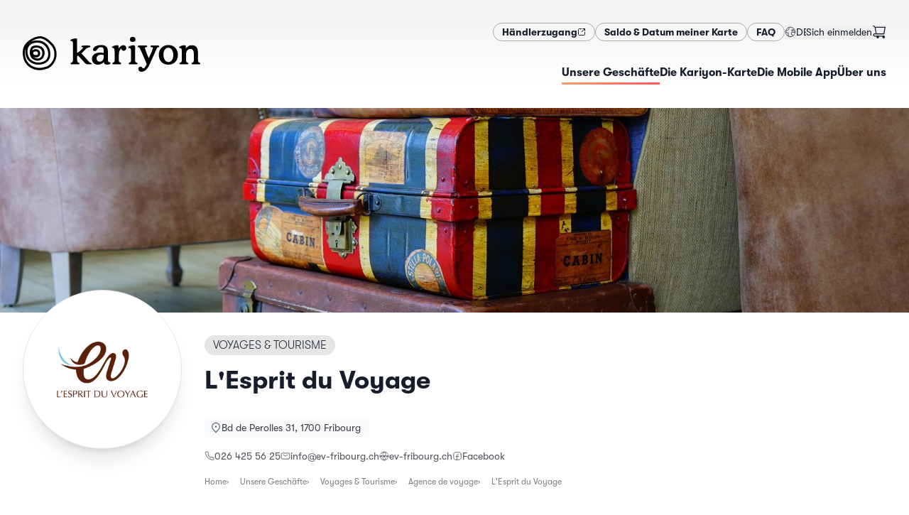

--- FILE ---
content_type: text/html; charset=utf-8
request_url: https://kariyon.ch/de/shops/lesprit-du-voyage
body_size: 21409
content:
<!DOCTYPE html><html lang="de-CH" dir="ltr"><head><meta charSet="utf-8"/><meta name="viewport" content="width=device-width,initial-scale=1"/><link rel="icon" href="/favicons/kariyon/favicon.ico" sizes="any"/><link rel="apple-touch-icon" href="/favicons/kariyon/apple-touch-icon.png"/><link rel="manifest" href="/favicons/kariyon/manifest.json"/><link rel="stylesheet" href="/assets/kariyon-DUML_lOj.css"/><link rel="icon" href="/favicons/mercoria/favicon.svg" type="image/svg+xml"/><title>L&#x27;Esprit du Voyage — Kariyon</title><meta name="description" content="Agence indépendante née de l&#x27;amitié de deux globe-trotters, Jacqueline Ulrich et Florence Inäbnit. L&#x27;Esprit du Voyage répond à vos demandes d&#x27;évas…"/><meta property="og:image" content="https://static.local-impact.ch/mercoria/images/268b4f58-241e-4bac-94d6-32fec6ff80b0/268b4f58-241e-4bac-94d6-32fec6ff80b0.png"/><meta property="og:title" content="L&#x27;Esprit du Voyage — Kariyon"/><meta property="og:description" content="Agence indépendante née de l&#x27;amitié de deux globe-trotters, Jacqueline Ulrich et Florence Inäbnit. L&#x27;Esprit du Voyage répond à vos demandes d&#x27;évas…"/><link rel="alternate" hrefLang="fr" href="https://kariyon.ch/fr/shops/lesprit-du-voyage"/><link rel="alternate" hrefLang="de" href="https://kariyon.ch/de/shops/lesprit-du-voyage"/><script defer="" id="gtag-init">
                  try {
                    window.dataLayer = window.dataLayer || [];
                    function gtag(){dataLayer.push(arguments);}
                    gtag('set', 'anonymizeIp', true);
                    gtag('js', new Date());
                    
                  } catch(e) { console.log(e) }
                </script><script></script><link rel="stylesheet" href="/assets/photoswipe-DSulWsr7.css"/><link rel="stylesheet" href="https://api.mapbox.com/mapbox-gl-js/v2.7.0/mapbox-gl.css"/><link rel="preconnect" href="https://search.local-impact.ch"/><meta name="sentry-trace" content="a4532e6d022bb2d516d6f56150031c89-7053fee58b5c2686-0"/>
<meta name="baggage" content="sentry-environment=production,sentry-release=v365,sentry-public_key=c1bc97e3d67541308ebb97f15c7064e5,sentry-trace_id=a4532e6d022bb2d516d6f56150031c89,sentry-org_id=417752,sentry-sampled=false,sentry-sample_rand=0.8607887749266014,sentry-sample_rate=0.1"/></head><body class="kariyon"><noscript><iframe src="https://www.googletagmanager.com/ns.html?id=GTM-NZVJXDG" height="0" width="0" style="display:none;visibility:hidden" title="GTM"></iframe></noscript><svg xmlns="http://www.w3.org/2000/svg" width="0" height="0"><defs><clipPath id="mask1" clipPathUnits="objectBoundingBox"><path d="M.5 1H.48A.51.51 0 01.14.85.55.55 0 01.02.41C.03.36.04.31.07.27.11.21.17.15.24.1.36.03.48 0 .58.02.67.04.74.09.8.14.86.2.94.28.97.37c.03.1.03.21 0 .31s-.1.19-.2.25C.74.95.7.96.67.97.66.97.65.98.63.98.6.99.55 1 .5 1z"></path></clipPath><clipPath id="mask2" clipPathUnits="objectBoundingBox"><path d="M.22.98C.13.95.07.86.03.78-.01.71 0 .61 0 .52S.01.34.02.25C.03.18.07.11.13.07c.13-.08.33-.1.46-.01.06.04.1.12.12.19.02.05.02.11.02.16S.74.5.74.55c0 .1-.02.2-.06.28C.65.9.59.94.52.97.48.98.45.99.41.99.34 1 .29 1.01.22.98z"></path></clipPath><symbol id="potato1" viewBox="0 0 1 1"><path d="M.5 1H.48A.51.51 0 01.14.85.55.55 0 01.02.41C.03.36.04.31.07.27.11.21.17.15.24.1.36.03.48 0 .58.02.67.04.74.09.8.14.86.2.94.28.97.37c.03.1.03.21 0 .31s-.1.19-.2.25C.74.95.7.96.67.97.66.97.65.98.63.98.6.99.55 1 .5 1z"></path></symbol><symbol id="potato2" viewBox="0 0 1 1"><path d="M.22.98C.13.95.07.86.03.78-.01.71 0 .61 0 .52S.01.34.02.25C.03.18.07.11.13.07c.13-.08.33-.1.46-.01.06.04.1.12.12.19.02.05.02.11.02.16S.74.5.74.55c0 .1-.02.2-.06.28C.65.9.59.94.52.97.48.98.45.99.41.99.34 1 .29 1.01.22.98z"></path></symbol></defs></svg><header class="header z-10"><div class="grid-header mx-auto px-4 md:max-w-screen-xl md:px-8 py-4 md:py-8"><div class="hidden md:block" style="grid-area:secondary"><div class="flex flex-col flex-wrap gap-x-4 gap-y-2 md:flex-row md:items-center md:justify-end md:gap-x-8 md:gap-y-2"><nav class="flex flex-row flex-wrap gap-3 md:flex-nowrap"><a href="https://app.kariyon.ch" target="_self" rel="nofollow noopener noreferrer" class="btn btn-sm btn-default inline-flex gap-2 "><span><span>Händlerzugang</span></span><svg width="1.5em" height="1.5em" viewBox="0 0 24 24" stroke-width="2" fill="none" xmlns="http://www.w3.org/2000/svg" color="currentColor" class="size-3"><path d="M21 3L15 3M21 3L12 12M21 3V9" stroke="currentColor" stroke-linecap="round" stroke-linejoin="round"></path><path d="M21 13V19C21 20.1046 20.1046 21 19 21H5C3.89543 21 3 20.1046 3 19V5C3 3.89543 3.89543 3 5 3H11" stroke="currentColor" stroke-linecap="round"></path></svg></a><a class="btn btn-sm btn-default inline-flex gap-2 test" href="/de/solde" data-discover="true"><span>Saldo &amp; Datum meiner Karte</span></a><a class="btn btn-sm btn-default inline-flex gap-2 " href="/de/faq" data-discover="true"><span>FAQ</span></a></nav><div class="flex gap-4 empty:hidden md:items-center md:justify-end md:gap-8"><button class="inline-flex self-center md:-mr-1 dropdown-menu-toggle" aria-expanded="false" aria-haspopup="menu" id=":Rckcn5H2:"><span class="inline-flex items-center gap-2 dark:text-white"><svg width="1.5em" height="1.5em" stroke-width="1.5" viewBox="0 0 24 24" fill="none" xmlns="http://www.w3.org/2000/svg" color="currentColor" class="size-4 opacity-80"><path d="M12 22C17.5228 22 22 17.5228 22 12C22 6.47715 17.5228 2 12 2C6.47715 2 2 6.47715 2 12C2 17.5228 6.47715 22 12 22Z" stroke="currentColor" stroke-linecap="round" stroke-linejoin="round"></path><path d="M2.5 12.5L8 14.5L7 18L8 21" stroke="currentColor" stroke-linecap="round" stroke-linejoin="round"></path><path d="M17 20.5L16.5 18L14 17V13.5L17 12.5L21.5 13" stroke="currentColor" stroke-linecap="round" stroke-linejoin="round"></path><path d="M19 5.5L18.5 7L15 7.5V10.5L17.5 9.5H19.5L21.5 10.5" stroke="currentColor" stroke-linecap="round" stroke-linejoin="round"></path><path d="M2.5 10.5L5 8.5L7.5 8L9.5 5L8.5 3" stroke="currentColor" stroke-linecap="round" stroke-linejoin="round"></path></svg><span class="text-sm uppercase">de</span></span> </button><div class="flex grow items-center justify-end gap-3 dark:text-white md:grow-0 md:justify-between"><form method="post" action="/auth/login?language=de" data-discover="true"><button type="submit" class="truncate text-sm hover:underline">Sich einmelden</button></form><button class="relative mr-2 md:mr-0"><svg width="1.5em" height="1.5em" stroke-width="1.5" viewBox="0 0 24 24" fill="none" xmlns="http://www.w3.org/2000/svg" color="currentColor" class="size-5"><path d="M19.5 22C20.3284 22 21 21.3284 21 20.5C21 19.6716 20.3284 19 19.5 19C18.6716 19 18 19.6716 18 20.5C18 21.3284 18.6716 22 19.5 22Z" fill="currentColor" stroke="currentColor" stroke-linecap="round" stroke-linejoin="round"></path><path d="M9.5 22C10.3284 22 11 21.3284 11 20.5C11 19.6716 10.3284 19 9.5 19C8.67157 19 8 19.6716 8 20.5C8 21.3284 8.67157 22 9.5 22Z" fill="currentColor" stroke="currentColor" stroke-linecap="round" stroke-linejoin="round"></path><path d="M5 4H22L20 15H7L5 4ZM5 4C4.83333 3.33333 4 2 2 2" stroke="currentColor" stroke-linecap="round" stroke-linejoin="round"></path><path d="M20 15H7H5.23077C3.44646 15 2.5 15.7812 2.5 17C2.5 18.2188 3.44646 19 5.23077 19H19.5" stroke="currentColor" stroke-linecap="round" stroke-linejoin="round"></path></svg></button></div></div></div></div><div style="grid-area:logo"><a class="logo flex h-full max-h-32 w-auto max-w-full justify-start duration-500" href="/de/" data-discover="true"><img src="https://static.local-impact.ch/cms/files/kariyon_logo_RVB_b2d6c4bae4.svg" alt="Kariyon" loading="lazy" class="h-full max-h-18 object-contain dark:hidden md:max-h-32"/><img src="https://static.local-impact.ch/cms/files/kariyon_aa7c4b1a0b.svg" alt="Kariyon" loading="lazy" class="hidden h-full max-h-18 object-contain dark:block md:max-h-32"/></a></div><div class="nav-wrapper max-w-full items-center place-self-center justify-self-end scroll-shadow" style="grid-area:primary"><div class="scrollbar-hidden flex max-w-full items-center justify-between gap-6 justify-self-end overflow-x-auto pb-1.5"><nav class="hidden text-sm md:block"><ul class="flex items-center gap-8 whitespace-nowrap text-sm"><a aria-current="page" class="nav-item underline-gradient-cta dark:text-white md:text-base before:w-full inline-flex gap-2 " href="/de/shops" data-discover="true"><span>Unsere Geschäfte</span></a><a class="nav-item underline-gradient-cta dark:text-white md:text-base before:w-0 inline-flex gap-2 " href="/de/products/carte-cadeau-kariyon" data-discover="true"><span>Die Kariyon-Karte</span></a><a class="nav-item underline-gradient-cta dark:text-white md:text-base before:w-0 inline-flex gap-2 " href="/de/loyalty" data-discover="true"><span>Die Mobile App</span></a><a class="nav-item underline-gradient-cta dark:text-white md:text-base before:w-0 inline-flex gap-2 " href="/de/about" data-discover="true"><span>Über uns</span></a></ul></nav><button class="inline-flex items-center gap-2 uppercase leading-none md:hidden"><span class="text-gray-500 dark:text-white">Menu</span><svg width="1.5em" height="1.5em" stroke-width="1.5" viewBox="0 0 24 24" fill="none" xmlns="http://www.w3.org/2000/svg" color="currentColor" class="dark:text-white"><path d="M3 5H21" stroke="currentColor" stroke-linecap="round" stroke-linejoin="round"></path><path d="M3 12H21" stroke="currentColor" stroke-linecap="round" stroke-linejoin="round"></path><path d="M3 19H21" stroke="currentColor" stroke-linecap="round" stroke-linejoin="round"></path></svg></button></div></div></div><div class="w-full md:hidden hidden"><nav class="mobile-nav"><div class="relative z-0 flex flex-col gap-4 py-6"><ul class="flex flex-col gap-2"><a aria-current="page" class="flex items-center gap-4 rounded-lg border-2 px-4 py-3 font-bold no-underline md:text-base active border-gradient-cta shadow-md inline-flex gap-2 " href="/de/shops" data-discover="true"><span>Unsere Geschäfte</span></a><a class="flex items-center gap-4 rounded-lg border-2 px-4 py-3 font-bold no-underline md:text-base border-black/10 inline-flex gap-2 " href="/de/products/carte-cadeau-kariyon" data-discover="true"><span>Die Kariyon-Karte</span></a><a class="flex items-center gap-4 rounded-lg border-2 px-4 py-3 font-bold no-underline md:text-base border-black/10 inline-flex gap-2 " href="/de/loyalty" data-discover="true"><span>Die Mobile App</span></a><a class="flex items-center gap-4 rounded-lg border-2 px-4 py-3 font-bold no-underline md:text-base border-black/10 inline-flex gap-2 " href="/de/about" data-discover="true"><span>Über uns</span></a></ul><div class="flex flex-col flex-wrap gap-x-4 gap-y-2 md:flex-row md:items-center md:justify-end md:gap-x-8 md:gap-y-2"><nav class="flex flex-row flex-wrap gap-3 md:flex-nowrap"><a href="https://app.kariyon.ch" target="_self" rel="nofollow noopener noreferrer" class="btn btn-sm btn-default inline-flex gap-2 "><span><span>Händlerzugang</span></span><svg width="1.5em" height="1.5em" viewBox="0 0 24 24" stroke-width="2" fill="none" xmlns="http://www.w3.org/2000/svg" color="currentColor" class="size-3"><path d="M21 3L15 3M21 3L12 12M21 3V9" stroke="currentColor" stroke-linecap="round" stroke-linejoin="round"></path><path d="M21 13V19C21 20.1046 20.1046 21 19 21H5C3.89543 21 3 20.1046 3 19V5C3 3.89543 3.89543 3 5 3H11" stroke="currentColor" stroke-linecap="round"></path></svg></a><a class="btn btn-sm btn-default inline-flex gap-2 test" href="/de/solde" data-discover="true"><span>Saldo &amp; Datum meiner Karte</span></a><a class="btn btn-sm btn-default inline-flex gap-2 " href="/de/faq" data-discover="true"><span>FAQ</span></a></nav><div class="flex gap-4 empty:hidden md:items-center md:justify-end md:gap-8"><button class="inline-flex self-center md:-mr-1 dropdown-menu-toggle" aria-expanded="false" aria-haspopup="menu" id=":Rd6cn5H2:"><span class="inline-flex items-center gap-2 dark:text-white"><svg width="1.5em" height="1.5em" stroke-width="1.5" viewBox="0 0 24 24" fill="none" xmlns="http://www.w3.org/2000/svg" color="currentColor" class="size-4 opacity-80"><path d="M12 22C17.5228 22 22 17.5228 22 12C22 6.47715 17.5228 2 12 2C6.47715 2 2 6.47715 2 12C2 17.5228 6.47715 22 12 22Z" stroke="currentColor" stroke-linecap="round" stroke-linejoin="round"></path><path d="M2.5 12.5L8 14.5L7 18L8 21" stroke="currentColor" stroke-linecap="round" stroke-linejoin="round"></path><path d="M17 20.5L16.5 18L14 17V13.5L17 12.5L21.5 13" stroke="currentColor" stroke-linecap="round" stroke-linejoin="round"></path><path d="M19 5.5L18.5 7L15 7.5V10.5L17.5 9.5H19.5L21.5 10.5" stroke="currentColor" stroke-linecap="round" stroke-linejoin="round"></path><path d="M2.5 10.5L5 8.5L7.5 8L9.5 5L8.5 3" stroke="currentColor" stroke-linecap="round" stroke-linejoin="round"></path></svg><span class="text-sm uppercase">de</span></span> </button><div class="flex grow items-center justify-end gap-3 dark:text-white md:grow-0 md:justify-between"><form method="post" action="/auth/login?language=de" data-discover="true"><button type="submit" class="truncate text-sm hover:underline">Sich einmelden</button></form><button class="relative mr-2 md:mr-0"><svg width="1.5em" height="1.5em" stroke-width="1.5" viewBox="0 0 24 24" fill="none" xmlns="http://www.w3.org/2000/svg" color="currentColor" class="size-5"><path d="M19.5 22C20.3284 22 21 21.3284 21 20.5C21 19.6716 20.3284 19 19.5 19C18.6716 19 18 19.6716 18 20.5C18 21.3284 18.6716 22 19.5 22Z" fill="currentColor" stroke="currentColor" stroke-linecap="round" stroke-linejoin="round"></path><path d="M9.5 22C10.3284 22 11 21.3284 11 20.5C11 19.6716 10.3284 19 9.5 19C8.67157 19 8 19.6716 8 20.5C8 21.3284 8.67157 22 9.5 22Z" fill="currentColor" stroke="currentColor" stroke-linecap="round" stroke-linejoin="round"></path><path d="M5 4H22L20 15H7L5 4ZM5 4C4.83333 3.33333 4 2 2 2" stroke="currentColor" stroke-linecap="round" stroke-linejoin="round"></path><path d="M20 15H7H5.23077C3.44646 15 2.5 15.7812 2.5 17C2.5 18.2188 3.44646 19 5.23077 19H19.5" stroke="currentColor" stroke-linecap="round" stroke-linejoin="round"></path></svg></button></div></div></div></div></nav></div></header><div class="flex flex-1 flex-col [&amp;&gt;main]:flex-1"><main class="mx-auto w-screen max-w-screen-2xl overflow-hidden"><div style="position:relative;overflow:hidden;width:100%" class="flex h-48 max-h-[40vh] w-full items-center justify-center md:mb-4 md:h-80"></div><div class="mx-auto max-w-full px-4 md:max-w-screen-xl md:px-8"><div class="grid-shop-hero mb-6 gap-x-4 md:gap-x-8 lg:mb-18"><div class="relative z-10 mb-3 mt-4 -mt-6 md:-mt-12 lg:-mb-18" style="grid-area:logo"><div class="motion-safe:translate-y-1 motion-safe:opacity-0 ease-out motion-safe:transition motion-safe:will-change-transform" style="transition-delay:100ms"><div class="shop-logo relative z-10 overflow-hidden border bg-white shadow-xl"><img src="https://static.local-impact.ch/mercoria/images/268b4f58-241e-4bac-94d6-32fec6ff80b0/268b4f58-241e-4bac-94d6-32fec6ff80b0.png" alt="L&#x27;Esprit du Voyage" class="size-full bg-white object-contain"/></div></div></div><div class="mt-4 flex flex-col items-start self-center" style="grid-area:title"><div class="flex flex-wrap items-baseline gap-2 md:mb-2"><a class="tag inline-block max-w-full overflow-hidden whitespace-nowrap tag-default uppercase" href="/de/shops?sector=Voyages%20%26%20Tourisme" data-discover="true"><span class="truncate">Voyages &amp; Tourisme</span></a></div><h1 class="mb-8 mt-2 text-lg sm:text-xl md:text-4xl">L&#x27;Esprit du Voyage</h1></div><div class="text-xs text-zinc-600 dark:text-white md:text-sm lg:flex-nowrap" style="grid-area:info"><div><div class="mb-4 motion-safe:translate-y-1 motion-safe:opacity-0 ease-out motion-safe:transition motion-safe:will-change-transform" style="transition-delay:200ms"><a href="https://maps.google.com/maps?q=Bd de Perolles 31,1700 Fribourg" class="address inline-flex flex-1 gap-2"><svg width="1.5em" height="1.5em" stroke-width="2" viewBox="0 0 24 24" fill="none" xmlns="http://www.w3.org/2000/svg" color="currentColor" class="mt-0.5 size-4 text-gray-500 dark:text-white/80"><path d="M20 10C20 14.4183 12 22 12 22C12 22 4 14.4183 4 10C4 5.58172 7.58172 2 12 2C16.4183 2 20 5.58172 20 10Z" stroke="currentColor"></path><path d="M12 11C12.5523 11 13 10.5523 13 10C13 9.44772 12.5523 9 12 9C11.4477 9 11 9.44772 11 10C11 10.5523 11.4477 11 12 11Z" fill="currentColor" stroke="currentColor" stroke-linecap="round" stroke-linejoin="round"></path></svg><address class="truncate not-italic leading-5 text-zinc-700 dark:text-white md:text-sm">Bd de Perolles 31, 1700 Fribourg</address></a></div></div><div class="flex flex-wrap gap-x-6 gap-y-2"><div class="motion-safe:translate-y-1 motion-safe:opacity-0 ease-out motion-safe:transition motion-safe:will-change-transform" style="transition-delay:250ms"><a class="inline-flex items-center gap-1.5 truncate hover:underline hover:underline-offset-2" href="tel:026 425 56 25"><svg width="1.5em" height="1.5em" stroke-width="1.5" viewBox="0 0 24 24" fill="none" xmlns="http://www.w3.org/2000/svg" color="currentColor" class="w-3.5 h-3.5 -my-1.5"><path d="M18.1182 14.702L14 15.5C11.2183 14.1038 9.5 12.5 8.5 10L9.26995 5.8699L7.81452 2L4.0636 2C2.93605 2 2.04814 2.93178 2.21654 4.04668C2.63695 6.83 3.87653 11.8765 7.5 15.5C11.3052 19.3052 16.7857 20.9564 19.802 21.6127C20.9668 21.8662 22 20.9575 22 19.7655L22 16.1812L18.1182 14.702Z" stroke="currentColor" stroke-linecap="round" stroke-linejoin="round"></path></svg><span class="truncate">026 425 56 25</span></a></div><div class="motion-safe:translate-y-1 motion-safe:opacity-0 ease-out motion-safe:transition motion-safe:will-change-transform" style="transition-delay:290ms"><a class="inline-flex items-center gap-1.5 truncate hover:underline hover:underline-offset-2" href="mailto:info@ev-fribourg.ch"><svg width="1.5em" height="1.5em" stroke-width="1.5" viewBox="0 0 24 24" fill="none" xmlns="http://www.w3.org/2000/svg" color="currentColor" class="w-3.5 h-3.5 -my-1.5"><path d="M7 9L12 12.5L17 9" stroke="currentColor" stroke-linecap="round" stroke-linejoin="round"></path><path d="M2 17V7C2 5.89543 2.89543 5 4 5H20C21.1046 5 22 5.89543 22 7V17C22 18.1046 21.1046 19 20 19H4C2.89543 19 2 18.1046 2 17Z" stroke="currentColor"></path></svg><span class="truncate">info@ev-fribourg.ch</span></a></div><div class="motion-safe:translate-y-1 motion-safe:opacity-0 ease-out motion-safe:transition motion-safe:will-change-transform" style="transition-delay:330ms"><a class="inline-flex items-center gap-1.5 truncate hover:underline hover:underline-offset-2" href="https://www.ev-fribourg.ch/" target="_blank" rel="noreferrer noopener"><svg width="1.5em" height="1.5em" stroke-width="1.5" viewBox="0 0 24 24" fill="none" xmlns="http://www.w3.org/2000/svg" color="currentColor" class="w-3.5 h-3.5 -my-1.5"><path d="M3.33789 17C5.06694 19.989 8.29866 22 12.0001 22C15.7015 22 18.9332 19.989 20.6622 17" stroke="currentColor" stroke-linecap="round" stroke-linejoin="round"></path><path d="M3.33789 7C5.06694 4.01099 8.29866 2 12.0001 2C15.7015 2 18.9332 4.01099 20.6622 7" stroke="currentColor" stroke-linecap="round" stroke-linejoin="round"></path><path d="M13 21.9506C13 21.9506 14.4079 20.0966 15.2947 16.9999" stroke="currentColor" stroke-linecap="round" stroke-linejoin="round"></path><path d="M13 2.04932C13 2.04932 14.4079 3.90328 15.2947 7" stroke="currentColor" stroke-linecap="round" stroke-linejoin="round"></path><path d="M11 21.9506C11 21.9506 9.59215 20.0966 8.70532 16.9999" stroke="currentColor" stroke-linecap="round" stroke-linejoin="round"></path><path d="M11 2.04932C11 2.04932 9.59215 3.90328 8.70532 7" stroke="currentColor" stroke-linecap="round" stroke-linejoin="round"></path><path d="M9 10L10.5 15L12 10L13.5 15L15 10" stroke="currentColor" stroke-linecap="round" stroke-linejoin="round"></path><path d="M1 10L2.5 15L4 10L5.5 15L7 10" stroke="currentColor" stroke-linecap="round" stroke-linejoin="round"></path><path d="M17 10L18.5 15L20 10L21.5 15L23 10" stroke="currentColor" stroke-linecap="round" stroke-linejoin="round"></path></svg><span class="truncate"><span>ev-fribourg.ch</span></span></a></div><div class="motion-safe:translate-y-1 motion-safe:opacity-0 ease-out motion-safe:transition motion-safe:will-change-transform" style="transition-delay:370ms"><a class="inline-flex items-center gap-1.5 truncate hover:underline hover:underline-offset-2" href="https://www.facebook.com/espritduvoyage/" target="_blank" rel="noreferrer noopener"><svg width="1.5em" height="1.5em" stroke-width="1.5" viewBox="0 0 24 24" fill="none" xmlns="http://www.w3.org/2000/svg" color="currentColor" class="w-3.5 h-3.5 -my-1.5"><path d="M21 8V16C21 18.7614 18.7614 21 16 21H8C5.23858 21 3 18.7614 3 16V8C3 5.23858 5.23858 3 8 3H16C18.7614 3 21 5.23858 21 8Z" stroke="currentColor" stroke-linecap="round" stroke-linejoin="round"></path><path d="M11 21C11 18 11 15 11 12C11 9.8125 11.5 8 15 8" stroke="currentColor" stroke-linecap="round" stroke-linejoin="round"></path><path d="M9 13H11H15" stroke="currentColor" stroke-linecap="round" stroke-linejoin="round"></path></svg><span class="truncate"><span>Facebook</span></span></a></div></div></div><div class="my-4 max-w-full" style="grid-area:breadcrumbs"><div class="breadcrumbs flex max-w-full gap-3 overflow-x-auto text-xs text-black text-opacity-50 dark:text-white/70"><a href="/de/" data-discover="true">Home</a><a href="/de/shops" data-discover="true">Unsere Geschäfte</a><a href="/de/shops?sector=Voyages%20%26%20Tourisme" data-discover="true">Voyages &amp; Tourisme</a><a href="/de/shops?sector=Voyages%20%26%20Tourisme%2CAgence%20de%20voyage" data-discover="true">Agence de voyage</a><span>L&#x27;Esprit du Voyage</span></div></div></div><div class="mx-auto mb-12 max-w-full md:max-w-screen-lg"><div class=""><div><div class="mb-18 grow gap-8 md:grid md:grid-cols-[minmax(auto,2fr)_minmax(350px,1fr)]"><div class=""><div class="mb-4 flex flex-wrap gap-2"><a class="text-xs text-gray-500 no-underline before:content-[&#x27;#&#x27;] hover:text-gray-600" href="/de/shops?tags=Agence" data-discover="true">Agence</a><a class="text-xs text-gray-500 no-underline before:content-[&#x27;#&#x27;] hover:text-gray-600" href="/de/shops?tags=voyage" data-discover="true">voyage</a><a class="text-xs text-gray-500 no-underline before:content-[&#x27;#&#x27;] hover:text-gray-600" href="/de/shops?tags=tourisme" data-discover="true">tourisme</a><a class="text-xs text-gray-500 no-underline before:content-[&#x27;#&#x27;] hover:text-gray-600" href="/de/shops?tags=Fribourg%20Ville" data-discover="true">Fribourg Ville</a></div><div class="prose mb-12 grow"><p>Agence indépendante née de l'amitié de deux globe-trotters, Jacqueline Ulrich et Florence Inäbnit.<br>
  L'Esprit du Voyage répond à vos demandes d'évasion avec passion. Tout l'équipe sont des passionnés et à l'écoute de vous désirs pour concevoir et réaliser vos projets de voyage.</p></div></div><div class="space-y-6"><div class="space-y-6 motion-safe:translate-y-1 motion-safe:opacity-0 ease-out motion-safe:transition motion-safe:will-change-transform" style="transition-delay:40ms"><div class="relative flex items-start gap-3 rounded-2xl bg-white p-4 shadow-sleek"><img src="https://static.local-impact.ch/mercoria/images/5b460d5a-728b-4d22-81f7-2564b4648b14/5b460d5a-728b-4d22-81f7-2564b4648b14_60x60.png" srcSet="https://static.local-impact.ch/mercoria/images/5b460d5a-728b-4d22-81f7-2564b4648b14/5b460d5a-728b-4d22-81f7-2564b4648b14_120x120.png 2x" alt="" class="w-12 shrink-0 overflow-hidden rounded shadow"/><div class="space-y-2"><h3 class="mb-0 text-base">La carte Kariyon</h3><div class="prose prose-sm mb-3 leading-snug">Achetez une carte Kariyon pour l&#x27;utiliser chez L&#x27;Esprit du Voyage ainsi que dans des milliers d&#x27;autres commerces locaux!</div><a class="btn btn-cta link-stretched btn-sm" href="/de/products/carte-cadeau-kariyon" data-discover="true">Acheter une carte Kariyon<svg width="1.5em" height="1.5em" stroke-width="1.5" viewBox="0 0 24 24" fill="none" xmlns="http://www.w3.org/2000/svg" color="currentColor" class="shrink-0"><path d="M8 12H16M16 12L12.5 8.5M16 12L12.5 15.5" stroke="currentColor" stroke-linecap="round" stroke-linejoin="round"></path><path d="M12 22C17.5228 22 22 17.5228 22 12C22 6.47715 17.5228 2 12 2C6.47715 2 2 6.47715 2 12C2 17.5228 6.47715 22 12 22Z" stroke="currentColor" stroke-linecap="round" stroke-linejoin="round"></path></svg></a></div></div><div class="relative flex items-start gap-3 rounded-lg bg-gray-100 p-4"><img src="https://static.local-impact.ch/mercoria/images/7791632f-4eee-40cf-9f85-90ccce40a831/7791632f-4eee-40cf-9f85-90ccce40a831_60x60.png" srcSet="https://static.local-impact.ch/mercoria/images/7791632f-4eee-40cf-9f85-90ccce40a831/7791632f-4eee-40cf-9f85-90ccce40a831_120x120.png 2x" alt="" class="w-12 shrink-0 overflow-hidden rounded shadow"/><div class="space-y-3"><div class="prose prose-sm font-medium leading-snug">Utilisez également votre carte Friburg+ chez L&#x27;Esprit du Voyage</div><a class="btn btn-default link-stretched btn-sm" href="https://friburgplus.ch" target="_blank" rel="noreferrer noopener">Découvrir</a></div></div></div></div></div></div></div><div class="section-featured-shops my-8"><div class="relative mb-8 w-full px-4 md:mx-auto md:mb-14 md:max-w-screen-xl"><div class="prose"><h2 class="mb-10 dark:text-white md:text-3xl">Entdecken Sie andere ähnliche Geschäfte</h2></div></div><div class="scrollbar-hidden mt-8 md:mt-18"><div class="motion-safe:translate-y-1 motion-safe:opacity-0 ease-out motion-safe:transition motion-safe:will-change-transform" style="transition-delay:0ms"><div><div class="swiper relative"><div><div class="mb-8 flex shops-sectors-list"><div class="featured-shop-teaser-wrapper flex shrink-0 grow-0 basis-[80vw] sm:basis-[280px] mr-4 md:mr-8"><div class="shop-teaser group relative grow focus-within:ring-2" data-mobile="true"><div class="shop-teaser-img aspect-h-9 aspect-w-16 h-auto"><img class="grow overflow-hidden bg-white object-contain p-2 transition-opacity group-hover:opacity-0" src="https://static.local-impact.ch/mercoria/images/b95cd247-4e55-4ab9-877e-695280e51c74/b95cd247-4e55-4ab9-877e-695280e51c74_640x360.png" alt="" loading="lazy"/><img class="grow overflow-hidden bg-white object-cover opacity-0 transition-opacity sm:block group-hover:opacity-100" src="https://static.local-impact.ch/mercoria/images/772bd113-8ef1-4ab1-b319-fa3696134685/772bd113-8ef1-4ab1-b319-fa3696134685_640x360.jpg" alt="" loading="lazy"/></div><div class="shop-teaser-content"><h3 class="break-words font-medium leading-tight">Fribourg Tourisme et Région</h3><div class="flex flex-col justify-end gap-1 text-sm text-gray-900 text-opacity-70 dark:text-white dark:text-opacity-50"><address class="truncate not-italic inline-block leading-4 text-gray-900 text-opacity-70 dark:text-white dark:text-opacity-60">Fribourg</address><div class="text-xs uppercase tracking-wide">Office du Tourisme</div></div></div><a class="link-stretched" href="/de/shops/fribourg-tourisme-et-region" data-discover="true"><span class="sr-only">Weiterlesen</span></a></div></div><div class="featured-shop-teaser-wrapper flex shrink-0 grow-0 basis-[80vw] sm:basis-[280px] mr-4 md:mr-8"><div class="shop-teaser group relative grow focus-within:ring-2" data-mobile="true"><div class="shop-teaser-img aspect-h-9 aspect-w-16 h-auto"><img class="grow overflow-hidden bg-white object-contain p-2 transition-opacity group-hover:opacity-0" src="https://static.local-impact.ch/mercoria/images/1d2825f5-822f-41bf-9e52-dd786a68d448/1d2825f5-822f-41bf-9e52-dd786a68d448_640x360.png" alt="" loading="lazy"/><img class="grow overflow-hidden bg-white object-cover opacity-0 transition-opacity sm:block group-hover:opacity-100" src="https://static.local-impact.ch/mercoria/images/347bb840-2ef5-4a94-9041-864792ca282d/347bb840-2ef5-4a94-9041-864792ca282d_640x360.jpg" alt="" loading="lazy"/></div><div class="shop-teaser-content"><h3 class="break-words font-medium leading-tight">Indalo Space</h3><div class="flex flex-col justify-end gap-1 text-sm text-gray-900 text-opacity-70 dark:text-white dark:text-opacity-50"><address class="truncate not-italic inline-block leading-4 text-gray-900 text-opacity-70 dark:text-white dark:text-opacity-60">Fribourg</address><div class="text-xs uppercase tracking-wide">Agence de voyage</div></div></div><a class="link-stretched" href="/de/shops/indalo-space" data-discover="true"><span class="sr-only">Weiterlesen</span></a></div></div><div class="featured-shop-teaser-wrapper flex shrink-0 grow-0 basis-[80vw] sm:basis-[280px] mr-4 md:mr-8"><div class="shop-teaser group relative grow focus-within:ring-2" data-mobile="true"><div class="shop-teaser-img aspect-h-9 aspect-w-16 h-auto"><img class="grow overflow-hidden bg-white object-contain p-2 transition-opacity group-hover:opacity-0" src="https://static.local-impact.ch/mercoria/images/5b539559-d547-461f-8331-7cbb803c926d/5b539559-d547-461f-8331-7cbb803c926d_640x360.png" alt="" loading="lazy"/><img class="grow overflow-hidden bg-white object-cover opacity-0 transition-opacity sm:block group-hover:opacity-100" src="https://static.local-impact.ch/mercoria/images/347bb840-2ef5-4a94-9041-864792ca282d/347bb840-2ef5-4a94-9041-864792ca282d_640x360.jpg" alt="" loading="lazy"/></div><div class="shop-teaser-content"><h3 class="break-words font-medium leading-tight">Globetrotter Travel Service</h3><div class="flex flex-col justify-end gap-1 text-sm text-gray-900 text-opacity-70 dark:text-white dark:text-opacity-50"><address class="truncate not-italic inline-block leading-4 text-gray-900 text-opacity-70 dark:text-white dark:text-opacity-60">Fribourg</address><div class="text-xs uppercase tracking-wide">Agence de voyage</div></div></div><a class="link-stretched" href="/de/shops/globetrotter-travel-service" data-discover="true"><span class="sr-only">Weiterlesen</span></a></div></div><div class="featured-shop-teaser-wrapper flex shrink-0 grow-0 basis-[80vw] sm:basis-[280px] mr-4 md:mr-8"><div class="shop-teaser group relative grow focus-within:ring-2" data-mobile="true"><div class="shop-teaser-img aspect-h-9 aspect-w-16 h-auto"><img class="grow overflow-hidden bg-white object-contain p-2 transition-opacity group-hover:opacity-0" src="https://static.local-impact.ch/mercoria/images/a5417ffa-f991-429d-bb11-9b4ae700befb/a5417ffa-f991-429d-bb11-9b4ae700befb_640x360.png" alt="" loading="lazy"/><img class="grow overflow-hidden bg-white object-cover opacity-0 transition-opacity sm:block group-hover:opacity-100" src="https://static.local-impact.ch/mercoria/images/347bb840-2ef5-4a94-9041-864792ca282d/347bb840-2ef5-4a94-9041-864792ca282d_640x360.jpg" alt="" loading="lazy"/></div><div class="shop-teaser-content"><h3 class="break-words font-medium leading-tight">L&#x27;artisan du voyage</h3><div class="flex flex-col justify-end gap-1 text-sm text-gray-900 text-opacity-70 dark:text-white dark:text-opacity-50"><address class="truncate not-italic inline-block leading-4 text-gray-900 text-opacity-70 dark:text-white dark:text-opacity-60">Fribourg</address><div class="text-xs uppercase tracking-wide">Agence de voyage</div></div></div><a class="link-stretched" href="/de/shops/lartisan-du-voyage" data-discover="true"><span class="sr-only">Weiterlesen</span></a></div></div><div class="featured-shop-teaser-wrapper flex shrink-0 grow-0 basis-[80vw] sm:basis-[280px] mr-4 md:mr-8"><div class="shop-teaser group relative grow focus-within:ring-2" data-mobile="true"><div class="shop-teaser-img aspect-h-9 aspect-w-16 h-auto"><img class="grow overflow-hidden bg-white object-contain p-2 transition-opacity group-hover:opacity-0" src="https://static.local-impact.ch/mercoria/images/80396f42-03fd-47a4-8767-da15f884d687/80396f42-03fd-47a4-8767-da15f884d687_640x360.png" alt="" loading="lazy"/><img class="grow overflow-hidden bg-white object-cover opacity-0 transition-opacity sm:block group-hover:opacity-100" src="https://static.local-impact.ch/mercoria/images/347bb840-2ef5-4a94-9041-864792ca282d/347bb840-2ef5-4a94-9041-864792ca282d_640x360.jpg" alt="" loading="lazy"/></div><div class="shop-teaser-content"><h3 class="break-words font-medium leading-tight">Para Travel / travel emotions</h3><div class="flex flex-col justify-end gap-1 text-sm text-gray-900 text-opacity-70 dark:text-white dark:text-opacity-50"><address class="truncate not-italic inline-block leading-4 text-gray-900 text-opacity-70 dark:text-white dark:text-opacity-60">Fribourg</address><div class="text-xs uppercase tracking-wide">Agence de voyage</div></div></div><a class="link-stretched" href="/de/shops/para-travel" data-discover="true"><span class="sr-only">Weiterlesen</span></a></div></div></div></div></div></div></div></div><div class="relative mt-6 w-full text-center md:mx-auto md:max-w-screen-lg"><a class="btn btn-default" href="/de/shops" data-discover="true"><span>Alle Geschäfte anzeigen</span><svg width="1.5em" height="1.5em" stroke-width="1.5" viewBox="0 0 24 24" fill="none" xmlns="http://www.w3.org/2000/svg" color="currentColor"><path d="M20.485 3H16.4933L16.9933 8C16.9933 8 17.9933 9 19.4933 9C20.5703 9 21.3036 8.48445 21.6316 8.1937C21.7623 8.07782 21.8101 7.90091 21.7814 7.72861L21.0768 3.50136C21.0286 3.21205 20.7783 3 20.485 3Z" stroke="currentColor"></path><path d="M16.4933 3L16.9933 8C16.9933 8 15.9933 9 14.4933 9C12.9933 9 11.9933 8 11.9933 8V3H16.4933Z" stroke="currentColor"></path><path d="M11.9933 3V8C11.9933 8 10.9933 9 9.49329 9C7.99329 9 6.99329 8 6.99329 8L7.49329 3H11.9933Z" stroke="currentColor"></path><path d="M7.49331 3H3.50158C3.20828 3 2.95797 3.21205 2.90975 3.50136L2.2052 7.72862C2.17649 7.90091 2.22432 8.07782 2.35502 8.1937C2.68294 8.48445 3.41626 9 4.49329 9C5.99329 9 6.99331 8 6.99331 8L7.49331 3Z" stroke="currentColor"></path><path d="M3 9V19C3 20.1046 3.89543 21 5 21H19C20.1046 21 21 20.1046 21 19V9" stroke="currentColor"></path><path d="M14.8333 21V15C14.8333 13.8954 13.9379 13 12.8333 13H10.8333C9.72874 13 8.83331 13.8954 8.83331 15V21" stroke="currentColor" stroke-miterlimit="16"></path></svg></a></div></div></div></div></main></div><div class="footer relative mt-auto"><footer class="mx-auto grid w-screen grid-cols-1 gap-6 px-4 py-8 md:max-w-screen-xl md:grid-cols-4 md:px-8 lg:grid-cols-5"><h2 class="sr-only">Fusszeile</h2><div class="footer-logo row-span-2"><a class="inline-block" href="/de/" data-discover="true"><img src="https://static.local-impact.ch/cms/files/kariyon_logo_RVB_b2d6c4bae4.svg" loading="lazy" class="max-h-[100px] w-full object-contain"/></a></div><div class="md:col-span-4"><div class="flex flex-wrap gap-4"><a class="btn btn-default btn-sm" id="33" href="/de/products/carte-cadeau-kariyon" data-discover="true"><span>Eine Kariyon-Karte schenken</span><svg width="1.5em" height="1.5em" stroke-width="1.5" viewBox="0 0 24 24" fill="none" xmlns="http://www.w3.org/2000/svg" color="currentColor" class="shrink-0"><path d="M8 12H16M16 12L12.5 8.5M16 12L12.5 15.5" stroke="currentColor" stroke-linecap="round" stroke-linejoin="round"></path><path d="M12 22C17.5228 22 22 17.5228 22 12C22 6.47715 17.5228 2 12 2C6.47715 2 2 6.47715 2 12C2 17.5228 6.47715 22 12 22Z" stroke="currentColor" stroke-linecap="round" stroke-linejoin="round"></path></svg></a></div></div><div class="flex flex-wrap gap-2"><div><svg xmlns="http://www.w3.org/2000/svg" xml:space="preserve" viewBox="0 120 652 352" class="h-7"><path d="M20.1 192h600v260h-600z"></path><path fill="#fff" d="M213.7 358.8c0 2.1-1.5 4.6-3.3 5.6l-63.6 36.8c-1.8 1-4.8 1-6.6 0l-63.6-36.8c-1.8-1-3.3-3.6-3.3-5.6v-73.6c0-2.1 1.5-4.6 3.3-5.6l63.6-36.8c1.8-1 4.8-1 6.6 0l63.6 36.8c1.8 1 3.3 3.6 3.3 5.6v73.6zm353.1-68.3h-56.9v13.6h20.4v58.2h16.1v-58.2h20.4v-13.6zm-258.7 0h-57v13.6h20.4v58.2h16.1v-58.2H308l.1-13.6zm164.8-2.2c-17.9 0-27.9 11.5-27.9 28v46.1h16V316c0-7.2 4.2-12.8 12.1-12.8s12 6.6 12 12.8v46.4H501v-46.1c.2-16.6-10.1-28-28.1-28zm-60.1 2.2v71.8h15.9v-71.8h-15.9zM358.7 319l.5 3.2 15 40.2h6.5l20.4-71.8h-15.7l-9.7 37.7-.6 4.1-.8-4.1-13-37.7h-5.2l-13 37.7-.8 4.1-.5-4.1-9.7-37.7h-15.8l20.4 71.8h6.5l15-40.2.5-3.2"></path><radialGradient id="a" cx="39.803" cy="728.599" r="1.133" gradientTransform="matrix(67.6428 0 0 -76.3552 -2553.731 55926.504)" gradientUnits="userSpaceOnUse"><stop offset="0" stop-color="#fc0"></stop><stop offset=".092" stop-color="#ffc800"></stop><stop offset=".174" stop-color="#ffbd00"></stop><stop offset=".253" stop-color="#ffab00"></stop><stop offset=".33" stop-color="#ff9100"></stop><stop offset=".405" stop-color="#ff7000"></stop><stop offset=".479" stop-color="#ff4700"></stop><stop offset=".55" stop-color="#ff1800"></stop><stop offset=".582" stop-color="red"></stop><stop offset="1" stop-color="red"></stop></radialGradient><path fill="url(#a)" d="m176.7 322.2-16.6 24.4-8.5-13 9.8-14.7c1.8-2.6 5.7-9.8 1.2-19.6-3.6-8-11.5-11.8-18.5-11.8s-14.5 3.6-18.5 11.8c-4.6 9.5-.6 16.8 1.1 19.3 0 0 5.5 8 10 14.7l7.4 10.7 11.1 17c.1.1 1.8 2.8 4.9 2.8 2.9 0 4.8-2.7 5-2.9l26-38.5h-14.4v-.2zm-32.7.6s-4.3-6.6-7.2-11.2c-3-4.9.3-12.3 7.2-12.3 6.8 0 10.2 7.4 7.2 12.3-2.8 4.6-7.2 11.2-7.2 11.2z"></path><radialGradient id="b" cx="43.536" cy="728.562" r="1.392" gradientTransform="matrix(50.4872 0 0 -76.4434 -2105.605 55992.379)" gradientUnits="userSpaceOnUse"><stop offset="0" stop-color="#00b4e6"></stop><stop offset=".201" stop-color="#00b0e3"></stop><stop offset=".39" stop-color="#01a5db"></stop><stop offset=".574" stop-color="#0292cd"></stop><stop offset=".755" stop-color="#0377ba"></stop><stop offset=".932" stop-color="#0455a1"></stop><stop offset="1" stop-color="#054696"></stop></radialGradient><path fill="url(#b)" d="m128.1 345.8-16.3-22.9s-4.3-6.6-7.2-11.2c-3-4.9.3-12.3 7.2-12.3.9 0 1.6.1 2.4.3l5.7-10.5c-2.6-1.1-5.5-1.7-8.1-1.7-6.9 0-14.5 3.6-18.5 11.8-4.6 9.5-.6 16.8 1.1 19.3l28.5 42.3c.3.3 2.1 3 5.1 3 3 0 4.8-2.6 5-2.9l8.6-13.1-7.4-10.8-6.1 8.7z"></path></svg></div></div><nav class="footer-nav-grid grid grid-cols-2 gap-6 sm:grid-cols-3 md:col-span-4 md:col-start-2 md:grid-cols-3 lg:col-span-3 lg:col-start-3"><div><div class="mb-2"><a class="nav-item text-sm md:text-base font-normal hover:underline inline-flex gap-2 " href="/de/products/carte-cadeau-kariyon" data-discover="true"><span>Die Kariyon-Karte kaufen</span></a></div><div class="mb-2"><a aria-current="page" class="nav-item text-sm md:text-base font-normal hover:underline inline-flex gap-2 " href="/de/shops" data-discover="true"><span>Geschäfte</span></a></div><div class="mb-2"><a class="nav-item text-sm md:text-base font-normal hover:underline inline-flex gap-2 " href="/de/solde" data-discover="true"><span>Kartenguthaben</span></a></div></div><div><div class="mb-2"><a href="https://app.kariyon.ch" target="_blank" rel="nofollow noopener noreferrer" class="nav-item text-sm md:text-base font-normal hover:underline inline-flex gap-2 "><span><span>Mein Geschäft anmelden</span></span><svg width="1.5em" height="1.5em" viewBox="0 0 24 24" stroke-width="2" fill="none" xmlns="http://www.w3.org/2000/svg" color="currentColor" class="size-3"><path d="M21 3L15 3M21 3L12 12M21 3V9" stroke="currentColor" stroke-linecap="round" stroke-linejoin="round"></path><path d="M21 13V19C21 20.1046 20.1046 21 19 21H5C3.89543 21 3 20.1046 3 19V5C3 3.89543 3.89543 3 5 3H11" stroke="currentColor" stroke-linecap="round"></path></svg></a></div></div><div><div class="mb-2"><a class="nav-item text-sm md:text-base font-normal hover:underline inline-flex gap-2 " href="/de/about" data-discover="true"><span>Über Kariyon</span></a></div><div class="mb-2"><a class="nav-item text-sm md:text-base font-normal hover:underline inline-flex gap-2 " href="/de/presentation-mercoria" data-discover="true"><span>Über Mercoria</span></a></div><div class="mb-2"><a class="nav-item text-sm md:text-base font-normal hover:underline inline-flex gap-2 " href="/de/nos-partenaires" data-discover="true"><span>Unsere Partner</span></a></div><div class="mb-2"><a class="nav-item text-sm md:text-base font-normal hover:underline inline-flex gap-2 " href="/de/contact" data-discover="true"><span>Kontakt</span></a></div><div class="mb-2"><a class="nav-item text-sm md:text-base font-normal hover:underline inline-flex gap-2 " href="/de/faq" data-discover="true"><span>FAQ</span></a></div></div></nav><div class="md:col-start-2"><div class="inline-flex flex-col items-start"><div class="mb-1 text-sm text-black/50 dark:text-white/60">Sprache</div><button class="inline-flex dropdown-menu-toggle" aria-expanded="false" aria-haspopup="menu" id=":R5l4n5H2:"><span class="inline-flex items-center gap-2 dark:text-white"><svg width="1.5em" height="1.5em" stroke-width="1.5" viewBox="0 0 24 24" fill="none" xmlns="http://www.w3.org/2000/svg" color="currentColor" class="size-4 opacity-80"><path d="M12 22C17.5228 22 22 17.5228 22 12C22 6.47715 17.5228 2 12 2C6.47715 2 2 6.47715 2 12C2 17.5228 6.47715 22 12 22Z" stroke="currentColor" stroke-linecap="round" stroke-linejoin="round"></path><path d="M2.5 12.5L8 14.5L7 18L8 21" stroke="currentColor" stroke-linecap="round" stroke-linejoin="round"></path><path d="M17 20.5L16.5 18L14 17V13.5L17 12.5L21.5 13" stroke="currentColor" stroke-linecap="round" stroke-linejoin="round"></path><path d="M19 5.5L18.5 7L15 7.5V10.5L17.5 9.5H19.5L21.5 10.5" stroke="currentColor" stroke-linecap="round" stroke-linejoin="round"></path><path d="M2.5 10.5L5 8.5L7.5 8L9.5 5L8.5 3" stroke="currentColor" stroke-linecap="round" stroke-linejoin="round"></path></svg><span class="text-sm uppercase">de</span></span> </button></div></div><div class="flex flex-wrap gap-2 self-end md:col-start-4 lg:col-start-5"><a href="https://www.instagram.com/kariyon_fribourg" target="_blank" rel="noreferrer"><svg width="1.5em" height="1.5em" stroke-width="1.5" viewBox="0 0 24 24" fill="none" xmlns="http://www.w3.org/2000/svg" color="currentColor" class="size-6"><path d="M12 16C14.2091 16 16 14.2091 16 12C16 9.79086 14.2091 8 12 8C9.79086 8 8 9.79086 8 12C8 14.2091 9.79086 16 12 16Z" stroke="currentColor" stroke-linecap="round" stroke-linejoin="round"></path><path d="M3 16V8C3 5.23858 5.23858 3 8 3H16C18.7614 3 21 5.23858 21 8V16C21 18.7614 18.7614 21 16 21H8C5.23858 21 3 18.7614 3 16Z" stroke="currentColor"></path><path d="M17.5 6.51L17.51 6.49889" stroke="currentColor" stroke-linecap="round" stroke-linejoin="round"></path></svg></a><a href="https://www.facebook.com/kariyonfribourg" target="_blank" rel="noreferrer"><svg width="1.5em" height="1.5em" stroke-width="0" viewBox="0 0 24 24" fill="none" xmlns="http://www.w3.org/2000/svg" color="currentColor" class="size-6 fill-current"><path d="M17 2H14C12.6739 2 11.4021 2.52678 10.4645 3.46447C9.52678 4.40215 9 5.67392 9 7V10H6V14H9V22H13V14H16L17 10H13V7C13 6.73478 13.1054 6.48043 13.2929 6.29289C13.4804 6.10536 13.7348 6 14 6H17V2Z" stroke="currentColor" stroke-linecap="round" stroke-linejoin="round"></path></svg></a></div></footer><div class="footer-second py-4"><div class="mx-auto w-screen max-w-prose px-4 md:max-w-screen-xl md:px-8"><div class="footer-second-content flex flex-wrap items-center gap-4 sm:flex-nowrap"><a href="https://local-impact.ch" class="mr-4 text-sm uppercase underline-offset-2 hover:underline">© 2026 Local Impact</a><div class="flex flex-wrap gap-4"><a class="underline-offset-2 hover:underline" href="/de/conditions-utilisation" data-discover="true">Nutzungsbedingungen</a><a class="underline-offset-2 hover:underline" href="/de/conditions-vente" data-discover="true">Geschäftsbedingungen</a></div><a href="https://mercoria.ch" target="_blank" rel="noreferrer noopener" class="ml-auto inline-block"><svg xmlns="http://www.w3.org/2000/svg" viewBox="0 0 3522.93 546.77" class="max-h-[90px] w-full max-w-[120px] fill-current object-contain lg:max-w-[180px]"><path d="M1034.93 295.56v243.46h-80.91V318.05c0-50.4-25.68-78.31-63.8-78.31-43.57 0-76.25 34.11-76.25 93.81v205.47h-80.91V318.05c0-50.4-26.46-78.31-64.58-78.31-42.79 0-76.25 34.11-76.25 93.81v205.47h-80.92V171.51h79.36v48.85c22.56-38.77 57.57-58.15 103.48-58.15 42.79 0 80.91 22.49 101.92 63.58 24.12-42.65 61.46-63.58 113.59-63.58 69.24 0 125.26 47.3 125.26 133.35ZM1460.22 390.92h-265.31c11.67 53.5 54.46 80.64 106.59 80.64 44.35 0 79.36-17.06 104.25-51.95l52.13 50.39c-41.24 51.18-94.14 76.76-158.72 76.76-51.35 0-96.47-17.06-134.6-51.95-38.13-34.9-57.58-82.19-57.58-141.89s18.68-106.22 56.02-140.34c36.57-33.34 80.92-50.39 132.26-50.39 48.24 0 88.7 15.51 120.6 47.3 31.9 31.79 47.46 76.75 47.46 135.68 0 17.83-.78 33.34-3.11 45.74Zm-267.64-66.67h189.84c-.78-28.69-9.34-51.18-27.23-66.68-51.35-48.07-157.16-19.38-162.61 66.68ZM1758.06 175.38l-17.89 81.41c-15.56-6.2-31.12-9.3-46.69-9.3-44.34 0-75.46 28.68-75.46 88.39v203.14h-80.92V171.51h79.36v44.97c17.89-33.34 49.01-49.62 93.36-49.62 17.89 0 33.45 3.1 48.24 8.53ZM2703.01 216.48v-44.97h-79.36v108.43c-9 15.47-27.94 35.86-67.72 47.08-1.71.48-3.39.86-5.09 1.3-4.92-43.5-22.26-80.58-52.85-111.06-36.56-36.44-83.25-55.05-138.48-55.05s-101.15 18.61-137.71 55.05c-7.09 7.06-13.29 14.58-19.03 22.34-.38.41-.62.69-.62.69-.61.77-64.34 85.47-129.57 169.77-28.92 35.49-65.31 60.73-103.72 60.73-29.56 0-55.23-10.85-77.02-31.78-22.57-20.94-33.46-48.85-33.46-85.29s10.89-65.13 33.46-86.06c22.56-20.93 48.23-31.01 78.58-31.01 40.46 0 71.58 16.28 92.59 49.62l54.46-51.17c-36.57-47.29-92.59-72.88-150.94-72.88-50.57 0-94.91 17.06-132.26 51.17-37.34 34.12-56.02 81.41-56.02 141.11s18.68 106.23 55.24 140.35c36.57 34.89 80.14 51.95 129.93 51.95 98.31 0 162.98-91.05 162.98-91.05 15.88-20.54 30.77-40.11 44.46-58.29 7.37 36.32 24.37 67.79 50.95 94.29 36.57 36.44 82.47 55.05 137.71 55.05s101.92-18.61 138.48-55.05c26.55-26.46 43.13-57.89 50.29-94.16 8.58-1.63 17.22-3.56 25.97-6.03 19.33-5.45 35.6-12.57 49.4-20.6v153.11c0 8.28 6.73 14.98 15.03 14.98h50.85c8.3 0 15.03-6.71 15.03-14.98V335.91c0-59.71 31.12-88.39 75.46-88.39 15.57 0 31.12 3.1 46.69 9.3l17.89-81.41c-14.78-5.43-30.34-8.53-48.23-8.53-44.35 0-75.47 16.28-93.36 49.62Zm-262.6 52.72c16.52 17.68 26.68 38.78 30.32 63.55-29.97-5.38-57.08-19.33-81.04-41.98-7.09-6.7-14.41-12.65-20.14-19.45-11.44-13.55-22.51-24.25-33.16-32.7 7.37-1.31 15.08-1.99 23.12-1.99 32.68 0 59.9 10.86 80.91 32.57Zm-80.91 202.36c-33.46 0-59.91-10.85-80.92-33.34-21.01-22.48-31.9-50.4-31.9-84.51 0-30.16 8.55-55.47 25.05-76.47 8.96 2.58 22.5 14.41 50.71 41.97 6.61 6.45 13.56 13.24 20.93 20.21 35.41 33.47 76.4 53.73 121.38 60.49-5.15 14.22-12.97 26.96-23.57 38.31-21 22.49-48.23 33.34-81.69 33.34ZM2907.44 171.5h80.91v367.51h-80.91zM3499.6 463.81c-7.78 6.2-17.12 9.3-28.79 9.3-17.89 0-27.23-10.85-27.23-33.33V171.5h-79.36v42.65c-26.45-34.89-65.35-51.95-117.48-51.95s-93.36 17.06-129.93 50.4c-36.57 34.12-55.24 81.42-55.24 142.66s17.9 106.22 52.91 140.34c35.01 34.12 76.25 51.18 123.71 51.18 53.69 0 98.81-20.17 135.37-59.71 11.68 39.54 46.68 58.93 83.25 58.93 27.23 0 49.8-9.3 66.13-27.91l-23.33-54.27Zm-325.22-21.71c-21-20.94-31.89-50.4-31.89-88.39 0-76.75 49.79-119.4 108.92-119.4 30.34 0 56.02 10.08 78.58 31.01 21.78 20.93 32.68 49.62 32.68 87.61 4.67 114.75-128.37 153.52-188.28 89.16ZM2947.12.15c33.46 0 59.13 24.81 59.13 58.15 3.89 49.62-68.46 76.76-100.36 41.09-35.01-32.56-10.12-103.12 41.24-99.24ZM321.7 434.59c-31.09 0-56.29 25.11-56.29 56.09s25.2 56.09 56.29 56.09 56.29-25.11 56.29-56.09-25.2-56.09-56.29-56.09Zm-258.6 0c-31.09 0-56.29 25.11-56.29 56.09s25.2 56.09 56.29 56.09 56.29-25.11 56.29-56.09-25.2-56.09-56.29-56.09Zm321.62-71.78c0 34.24-27.85 62-62.21 62-17.75 0-36.42-10.72-41.58-13.19-21.41-10.26-25.57-12.59-32.95-16.07-33.88-15.99-51.97-24.29-83.5-18.99-21.01 3.53-29.06 9.13-58.53 30.85-11.77 8.68-27.39 17.4-43.75 17.4-34.36 0-62.21-27.76-62.21-62 0-24.38 14.15-45.41 34.68-55.54.02-.02.02-.04.03-.06 27.91-10.83 7.87-24.58-4.02-31.53 0-.01.04-.02.05-.03-10.08-7.87-17.93-18.78-21.83-31.95-9.96-33.63 9.33-68.95 43.08-78.87 33.75-9.92 69.19 9.3 79.14 42.93 7.61 25.7-1.89 52.34-21.84 67.93h.01c-11.01 8.65-21.97 17.67-7.5 35.06 5.83 7 16.35 15.69 37.11 25.69 43.28 20.84 112.78 35.76 148.79-28.53 9.92-19.84-2.08-24.11-12.4-32.22h.01c-19.95-15.59-29.45-42.23-21.84-67.93 9.96-33.64 45.39-52.86 79.14-42.93s53.04 45.24 43.08 78.87c-3.9 13.17-11.74 24.09-21.82 31.95.01.01.04.02.05.03-12.58 11.43-26.27 21.83-4.01 31.53 20.59 10.11 34.79 31.17 34.79 55.59Z"></path></svg></a></div></div></div></div><div data-rht-toaster="" style="position:fixed;z-index:9999;top:16px;left:16px;right:16px;bottom:16px;pointer-events:none"></div><script>window.ENV = {"PROJECT":"kariyon","PROJECT_NAME":"kariyon","LOCALES":["fr","de"],"MEILISEARCH_INDEX":"mercoria_shops","MEILISEARCH_HOST":"https://search.local-impact.ch","MEILISEARCH_API_KEY":"3d69135c5fcbe17a7457708184b73c4a7fe8ffe74048c04402292f168015c951","NODE_ENV":"production","SENTRY_DSN":"https://c1bc97e3d67541308ebb97f15c7064e5@o417752.ingest.sentry.io/6631824","SENTRY_RELEASE":"v365","S_STORE":"kariyon","S_TOKEN":"c66e3691d73639da0a7a8d2273e699fc","GTM_TRACKING_ID":"GTM-NZVJXDG","OPTIONS":{"filters":"communities.slug = 'kariyon'","allowedFacets":{"collections":["Friburg+","SICARE","SCAVE Estavayer"]},"showProductInventory":[],"acceptedCardBrands":["TWINT"],"hideFilters":true,"shop":{"allowedProductsByCollection":{"direct":true,"bons-cadeaux":{"url":"https://bons-cadeaux.ch","upsell":true,"name":"bons-cadeaux.ch"}},"communities":{"kariyon":{"url":"/products/carte-cadeau-kariyon"},"friburgplus":{"url":"https://friburgplus.ch","upsell":true},"gastrofribourg":{"url":"https://bon-cadeau.gastrofribourg.ch","upsell":true},"scave":{"url":"/products/la-carte-scave-estavayer","upsell":true},"sicare":{"url":"/products/bon-sicare","upsell":true}},"loyalty":{"direct":{},"friburgplus":{"url":"/loyalty/vpo0K843mjwPQlAmlxXqVyBeOgNY1b","upsell":true}}},"mobile":{"install":{"desktop":"https://mobile.kariyon.ch","desktopScan":"https://kariyon.ch/challenge-scan","android":"https://play.google.com/store/apps/details?id=ch.localimpact.mercoria","ios":"https://apps.apple.com/ch/app/mercoria/id6445839827/"},"deeplinks":{"android":[{"package_name":"ch.localimpact.mercoria","sha256_cert_fingerprints":["C3:F2:26:83:C5:CE:98:10:64:35:89:A0:1E:3B:89:22:A9:CF:FD:1B:35:D8:78:9B:BC:4D:79:47:30:E2:B9:FD","75:8E:96:73:BD:FA:05:2A:35:D1:78:91:6F:FC:ED:1D:4F:E6:01:F3:0A:E3:34:90:84:88:05:FD:68:A5:95:85","FE:0A:86:32:A0:F8:9A:F4:BC:32:15:D6:58:6D:EC:BD:DD:69:CA:37:F8:4A:2C:6B:53:EF:99:F7:BD:CA:10:99"]},{"package_name":"ch.localimpact.mercoria.staging","sha256_cert_fingerprints":["ED:53:32:8C:CB:E2:BD:FF:6E:6E:7A:1B:94:A7:2F:32:4B:49:7E:C4:49:E6:96:8E:D3:7F:37:9C:99:CF:DA:2A"]},{"package_name":"ch.localimpact.kariyon","sha256_cert_fingerprints":["ED:BF:25:2A:0D:A3:EE:D7:3B:31:23:24:B6:B1:E1:85:F2:78:2D:4A:FA:08:4E:FA:24:91:1E:57:F9:49:B0:E2"]},{"package_name":"ch.localimpact.kariyon.staging","sha256_cert_fingerprints":["2B:E0:B5:38:3F:33:F0:29:D2:ED:9B:A2:56:21:AC:15:3C:D9:6D:26:5D:1C:F3:04:33:E5:3E:08:29:CC:A9:66"]}],"ios":[{"appID":"8PTBL2BXKT.ch.localimpact.mercoria"},{"appID":"8PTBL2BXKT.ch.localimpact.mercoria.staging"},{"appID":"8PTBL2BXKT.ch.localimpact.kariyon"},{"appID":"8PTBL2BXKT.ch.localimpact.kariyon.staging"}]}}}}</script><link rel="modulepreload" href="/assets/entry.client-D1BJSRvz.js"/><link rel="modulepreload" href="/assets/jsx-runtime-ujudrewB.js"/><link rel="modulepreload" href="/assets/i18n.config-B1SOYUqw.js"/><link rel="modulepreload" href="/assets/chunk-B7RQU5TL-lW1Z8nO-.js"/><link rel="modulepreload" href="/assets/index-D5nIrS2x.js"/><link rel="modulepreload" href="/assets/useTranslation-CiwDthOH.js"/><link rel="modulepreload" href="/assets/money-DIdHkdoc.js"/><link rel="modulepreload" href="/assets/root-Ck9bd9t0.js"/><link rel="modulepreload" href="/assets/flatten-connection-DR6VAp4V.js"/><link rel="modulepreload" href="/assets/index-Ctc3NCpq.js"/><link rel="modulepreload" href="/assets/clsx-tR4J2-Jt.js"/><link rel="modulepreload" href="/assets/index-CPhUYXQd.js"/><link rel="modulepreload" href="/assets/client-only-BIJ7no_8.js"/><link rel="modulepreload" href="/assets/LocaleLink-Xyg559Ss.js"/><link rel="modulepreload" href="/assets/index-D8DlcdXu.js"/><link rel="modulepreload" href="/assets/locale-DLlgUgth.js"/><link rel="modulepreload" href="/assets/__base-fgmVCRWm.js"/><link rel="modulepreload" href="/assets/marked.esm-D2xUICNy.js"/><link rel="modulepreload" href="/assets/ResendVerificationEmailButton-nS1i9NX5.js"/><link rel="modulepreload" href="/assets/env-utils-qmWa4_Mk.js"/><link rel="modulepreload" href="/assets/ArrowLeft-YmORH0MY.js"/><link rel="modulepreload" href="/assets/Cart-BZxLQ6sx.js"/><link rel="modulepreload" href="/assets/IconoirContext-DFflqWy1.js"/><link rel="modulepreload" href="/assets/Xmark-DnszhNXD.js"/><link rel="modulepreload" href="/assets/react-scroll-parallax.esm-BvObLaYh.js"/><link rel="modulepreload" href="/assets/Button-Da5l8hiO.js"/><link rel="modulepreload" href="/assets/Image-B5fFfL8T.js"/><link rel="modulepreload" href="/assets/utils-DGqcEjle.js"/><link rel="modulepreload" href="/assets/BannerSection-BHp-RQ1e.js"/><link rel="modulepreload" href="/assets/Fade-CcnSYkHq.js"/><link rel="modulepreload" href="/assets/floating-ui.react.esm-A_yFMjWi.js"/><link rel="modulepreload" href="/assets/index-BPeMjTJs.js"/><link rel="modulepreload" href="/assets/proxy-WAEBLY_b.js"/><link rel="modulepreload" href="/assets/Login-QpSNZ9l2.js"/><link rel="modulepreload" href="/assets/NavArrowDown-qi-83iL7.js"/><link rel="modulepreload" href="/assets/User-zn4sx63Z.js"/><link rel="modulepreload" href="/assets/cart-total-BhcCl9r7.js"/><link rel="modulepreload" href="/assets/Instagram-DBeE6VJJ.js"/><link rel="modulepreload" href="/assets/generic-error-boundary-lQij5Ken.js"/><link rel="modulepreload" href="/assets/RefreshDouble-SrtkErrX.js"/><link rel="modulepreload" href="/assets/resolve-elements-DwxLswG7.js"/><link rel="modulepreload" href="/assets/index-CfXTFHge.js"/><link rel="modulepreload" href="/assets/Plus-C04tOoDm.js"/><link rel="modulepreload" href="/assets/Trans-CwKv6ciN.js"/><link rel="modulepreload" href="/assets/shops-A9VKbDhz.js"/><link rel="modulepreload" href="/assets/formatters-C6920ybh.js"/><link rel="modulepreload" href="/assets/_id-BXheO8VT.js"/><link rel="modulepreload" href="/assets/QrCode-BGqVJi_K.js"/><link rel="modulepreload" href="/assets/ShopTeaserPhoto-vDCWtyqQ.js"/><link rel="modulepreload" href="/assets/ArrowRight-CDiZ6PRk.js"/><link rel="modulepreload" href="/assets/Address-DkJiFzHZ.js"/><link rel="modulepreload" href="/assets/NavArrowLeft-a7ez7ZpW.js"/><link rel="modulepreload" href="/assets/NavArrowRight-BciauQhI.js"/><link rel="modulepreload" href="/assets/Wallet-CugFOso_.js"/><link rel="modulepreload" href="/assets/Breadcrumbs-D3Q0ilRE.js"/><link rel="modulepreload" href="/assets/Gallery-C5ANfucO.js"/><link rel="modulepreload" href="/assets/normalizeDates-yubfrTvm.js"/><link rel="modulepreload" href="/assets/toDate-aU9s98zV.js"/><link rel="modulepreload" href="/assets/isPast-S8BXSvcU.js"/><link rel="modulepreload" href="/assets/Mail-p7J608Do.js"/><link rel="modulepreload" href="/assets/index-BwkKUolm.js"/><link rel="modulepreload" href="/assets/MinusCircle-DtAbkV_G.js"/><link rel="modulepreload" href="/assets/Image-D5sX04d5.js"/><link rel="modulepreload" href="/assets/index.esm-C3knSSxw.js"/><link rel="modulepreload" href="/assets/Input-DaNeDvgM.js"/><link rel="modulepreload" href="/assets/index-CArouNQC.js"/><link rel="modulepreload" href="/assets/ShopDetail-caW0C6Dn.js"/><link rel="modulepreload" href="/assets/ShopProducts-DsG8BroI.js"/><link rel="modulepreload" href="/assets/Check-Csv9lhTB.js"/><link rel="modulepreload" href="/assets/WarningTriangle-DHa0HiEi.js"/><script>window.__reactRouterContext = {"basename":"/","future":{"v8_middleware":false,"unstable_optimizeDeps":false,"unstable_splitRouteModules":false,"unstable_subResourceIntegrity":false,"unstable_viteEnvironmentApi":false},"routeDiscovery":{"mode":"lazy","manifestPath":"/__manifest"},"ssr":true,"isSpaMode":false};window.__reactRouterContext.stream = new ReadableStream({start(controller){window.__reactRouterContext.streamController = controller;}}).pipeThrough(new TextEncoderStream());</script><script type="module" async="">;
import * as route0 from "/assets/root-Ck9bd9t0.js";
import * as route1 from "/assets/__base-fgmVCRWm.js";
import * as route2 from "/assets/shops-A9VKbDhz.js";
import * as route3 from "/assets/index-CArouNQC.js";
  window.__reactRouterManifest = {
  "entry": {
    "module": "/assets/entry.client-D1BJSRvz.js",
    "imports": [
      "/assets/jsx-runtime-ujudrewB.js",
      "/assets/i18n.config-B1SOYUqw.js",
      "/assets/chunk-B7RQU5TL-lW1Z8nO-.js",
      "/assets/index-D5nIrS2x.js",
      "/assets/useTranslation-CiwDthOH.js",
      "/assets/money-DIdHkdoc.js"
    ],
    "css": []
  },
  "routes": {
    "root": {
      "id": "root",
      "path": "",
      "hasAction": false,
      "hasLoader": true,
      "hasClientAction": false,
      "hasClientLoader": false,
      "hasClientMiddleware": false,
      "hasErrorBoundary": true,
      "module": "/assets/root-Ck9bd9t0.js",
      "imports": [
        "/assets/jsx-runtime-ujudrewB.js",
        "/assets/i18n.config-B1SOYUqw.js",
        "/assets/chunk-B7RQU5TL-lW1Z8nO-.js",
        "/assets/index-D5nIrS2x.js",
        "/assets/useTranslation-CiwDthOH.js",
        "/assets/money-DIdHkdoc.js",
        "/assets/flatten-connection-DR6VAp4V.js",
        "/assets/index-Ctc3NCpq.js",
        "/assets/clsx-tR4J2-Jt.js",
        "/assets/index-CPhUYXQd.js",
        "/assets/client-only-BIJ7no_8.js",
        "/assets/LocaleLink-Xyg559Ss.js",
        "/assets/index-D8DlcdXu.js",
        "/assets/locale-DLlgUgth.js"
      ],
      "css": []
    },
    "routes/__base": {
      "id": "routes/__base",
      "parentId": "root",
      "hasAction": false,
      "hasLoader": true,
      "hasClientAction": false,
      "hasClientLoader": true,
      "hasClientMiddleware": false,
      "hasErrorBoundary": true,
      "module": "/assets/__base-fgmVCRWm.js",
      "imports": [
        "/assets/chunk-B7RQU5TL-lW1Z8nO-.js",
        "/assets/jsx-runtime-ujudrewB.js",
        "/assets/clsx-tR4J2-Jt.js",
        "/assets/client-only-BIJ7no_8.js",
        "/assets/marked.esm-D2xUICNy.js",
        "/assets/ResendVerificationEmailButton-nS1i9NX5.js",
        "/assets/useTranslation-CiwDthOH.js",
        "/assets/env-utils-qmWa4_Mk.js",
        "/assets/ArrowLeft-YmORH0MY.js",
        "/assets/Cart-BZxLQ6sx.js",
        "/assets/IconoirContext-DFflqWy1.js",
        "/assets/Xmark-DnszhNXD.js",
        "/assets/react-scroll-parallax.esm-BvObLaYh.js",
        "/assets/Button-Da5l8hiO.js",
        "/assets/Image-B5fFfL8T.js",
        "/assets/utils-DGqcEjle.js",
        "/assets/BannerSection-BHp-RQ1e.js",
        "/assets/Fade-CcnSYkHq.js",
        "/assets/floating-ui.react.esm-A_yFMjWi.js",
        "/assets/index-BPeMjTJs.js",
        "/assets/proxy-WAEBLY_b.js",
        "/assets/locale-DLlgUgth.js",
        "/assets/LocaleLink-Xyg559Ss.js",
        "/assets/Login-QpSNZ9l2.js",
        "/assets/NavArrowDown-qi-83iL7.js",
        "/assets/User-zn4sx63Z.js",
        "/assets/cart-total-BhcCl9r7.js",
        "/assets/Instagram-DBeE6VJJ.js",
        "/assets/generic-error-boundary-lQij5Ken.js",
        "/assets/RefreshDouble-SrtkErrX.js",
        "/assets/index-D8DlcdXu.js",
        "/assets/resolve-elements-DwxLswG7.js",
        "/assets/index-D5nIrS2x.js",
        "/assets/index-CfXTFHge.js",
        "/assets/money-DIdHkdoc.js",
        "/assets/Plus-C04tOoDm.js",
        "/assets/Trans-CwKv6ciN.js"
      ],
      "css": []
    },
    "routes/__base/$lang/shops": {
      "id": "routes/__base/$lang/shops",
      "parentId": "routes/__base",
      "path": ":lang/shops",
      "hasAction": false,
      "hasLoader": true,
      "hasClientAction": false,
      "hasClientLoader": false,
      "hasClientMiddleware": false,
      "hasErrorBoundary": true,
      "module": "/assets/shops-A9VKbDhz.js",
      "imports": [
        "/assets/chunk-B7RQU5TL-lW1Z8nO-.js",
        "/assets/jsx-runtime-ujudrewB.js",
        "/assets/LocaleLink-Xyg559Ss.js",
        "/assets/marked.esm-D2xUICNy.js",
        "/assets/formatters-C6920ybh.js",
        "/assets/react-scroll-parallax.esm-BvObLaYh.js",
        "/assets/index-Ctc3NCpq.js",
        "/assets/_id-BXheO8VT.js",
        "/assets/generic-error-boundary-lQij5Ken.js",
        "/assets/index-D8DlcdXu.js",
        "/assets/locale-DLlgUgth.js",
        "/assets/Image-B5fFfL8T.js",
        "/assets/IconoirContext-DFflqWy1.js",
        "/assets/QrCode-BGqVJi_K.js",
        "/assets/Button-Da5l8hiO.js",
        "/assets/clsx-tR4J2-Jt.js",
        "/assets/Cart-BZxLQ6sx.js",
        "/assets/RefreshDouble-SrtkErrX.js",
        "/assets/utils-DGqcEjle.js",
        "/assets/ShopTeaserPhoto-vDCWtyqQ.js",
        "/assets/useTranslation-CiwDthOH.js",
        "/assets/Trans-CwKv6ciN.js",
        "/assets/index-CPhUYXQd.js",
        "/assets/env-utils-qmWa4_Mk.js",
        "/assets/Xmark-DnszhNXD.js",
        "/assets/cart-total-BhcCl9r7.js",
        "/assets/money-DIdHkdoc.js",
        "/assets/Plus-C04tOoDm.js",
        "/assets/index-BPeMjTJs.js",
        "/assets/proxy-WAEBLY_b.js",
        "/assets/resolve-elements-DwxLswG7.js",
        "/assets/Fade-CcnSYkHq.js",
        "/assets/ArrowRight-CDiZ6PRk.js",
        "/assets/Address-DkJiFzHZ.js",
        "/assets/NavArrowLeft-a7ez7ZpW.js",
        "/assets/NavArrowRight-BciauQhI.js",
        "/assets/Wallet-CugFOso_.js",
        "/assets/Breadcrumbs-D3Q0ilRE.js",
        "/assets/Gallery-C5ANfucO.js",
        "/assets/index-D5nIrS2x.js",
        "/assets/client-only-BIJ7no_8.js",
        "/assets/normalizeDates-yubfrTvm.js",
        "/assets/toDate-aU9s98zV.js",
        "/assets/isPast-S8BXSvcU.js",
        "/assets/flatten-connection-DR6VAp4V.js",
        "/assets/BannerSection-BHp-RQ1e.js",
        "/assets/Mail-p7J608Do.js",
        "/assets/NavArrowDown-qi-83iL7.js",
        "/assets/index-BwkKUolm.js",
        "/assets/MinusCircle-DtAbkV_G.js",
        "/assets/Image-D5sX04d5.js",
        "/assets/index.esm-C3knSSxw.js",
        "/assets/Input-DaNeDvgM.js"
      ],
      "css": []
    },
    "routes/__base/$lang/shops/$id/index": {
      "id": "routes/__base/$lang/shops/$id/index",
      "parentId": "routes/__base/$lang/shops",
      "path": ":id",
      "index": true,
      "hasAction": false,
      "hasLoader": true,
      "hasClientAction": false,
      "hasClientLoader": false,
      "hasClientMiddleware": false,
      "hasErrorBoundary": true,
      "module": "/assets/index-CArouNQC.js",
      "imports": [
        "/assets/chunk-B7RQU5TL-lW1Z8nO-.js",
        "/assets/jsx-runtime-ujudrewB.js",
        "/assets/index-Ctc3NCpq.js",
        "/assets/react-scroll-parallax.esm-BvObLaYh.js",
        "/assets/LocaleLink-Xyg559Ss.js",
        "/assets/ShopDetail-caW0C6Dn.js",
        "/assets/clsx-tR4J2-Jt.js",
        "/assets/Button-Da5l8hiO.js",
        "/assets/Gallery-C5ANfucO.js",
        "/assets/Breadcrumbs-D3Q0ilRE.js",
        "/assets/Fade-CcnSYkHq.js",
        "/assets/ShopTeaserPhoto-vDCWtyqQ.js",
        "/assets/ShopProducts-DsG8BroI.js",
        "/assets/env-utils-qmWa4_Mk.js",
        "/assets/formatters-C6920ybh.js",
        "/assets/locale-DLlgUgth.js",
        "/assets/useTranslation-CiwDthOH.js",
        "/assets/money-DIdHkdoc.js",
        "/assets/IconoirContext-DFflqWy1.js",
        "/assets/Check-Csv9lhTB.js",
        "/assets/generic-error-boundary-lQij5Ken.js",
        "/assets/index-D8DlcdXu.js",
        "/assets/Address-DkJiFzHZ.js",
        "/assets/utils-DGqcEjle.js",
        "/assets/Instagram-DBeE6VJJ.js",
        "/assets/Mail-p7J608Do.js",
        "/assets/Cart-BZxLQ6sx.js",
        "/assets/RefreshDouble-SrtkErrX.js",
        "/assets/index-D5nIrS2x.js",
        "/assets/client-only-BIJ7no_8.js",
        "/assets/resolve-elements-DwxLswG7.js",
        "/assets/Trans-CwKv6ciN.js",
        "/assets/index-CPhUYXQd.js",
        "/assets/cart-total-BhcCl9r7.js",
        "/assets/Plus-C04tOoDm.js",
        "/assets/marked.esm-D2xUICNy.js",
        "/assets/ArrowRight-CDiZ6PRk.js",
        "/assets/NavArrowLeft-a7ez7ZpW.js",
        "/assets/NavArrowRight-BciauQhI.js",
        "/assets/index-BwkKUolm.js",
        "/assets/WarningTriangle-DHa0HiEi.js",
        "/assets/proxy-WAEBLY_b.js",
        "/assets/Xmark-DnszhNXD.js",
        "/assets/index-BPeMjTJs.js",
        "/assets/Image-B5fFfL8T.js"
      ],
      "css": []
    },
    "routes/__base/index": {
      "id": "routes/__base/index",
      "parentId": "routes/__base",
      "index": true,
      "hasAction": false,
      "hasLoader": true,
      "hasClientAction": false,
      "hasClientLoader": false,
      "hasClientMiddleware": false,
      "hasErrorBoundary": true,
      "module": "/assets/index-Cw4YKJgy.js",
      "imports": [
        "/assets/jsx-runtime-ujudrewB.js",
        "/assets/generic-error-boundary-lQij5Ken.js",
        "/assets/chunk-B7RQU5TL-lW1Z8nO-.js"
      ],
      "css": []
    },
    "routes/__base/$lang/shops/index": {
      "id": "routes/__base/$lang/shops/index",
      "parentId": "routes/__base/$lang/shops",
      "index": true,
      "hasAction": true,
      "hasLoader": true,
      "hasClientAction": false,
      "hasClientLoader": false,
      "hasClientMiddleware": false,
      "hasErrorBoundary": true,
      "module": "/assets/index-CSysO3XZ.js",
      "imports": [
        "/assets/chunk-B7RQU5TL-lW1Z8nO-.js",
        "/assets/jsx-runtime-ujudrewB.js",
        "/assets/index-Ctc3NCpq.js",
        "/assets/clsx-tR4J2-Jt.js",
        "/assets/react-scroll-parallax.esm-BvObLaYh.js",
        "/assets/flatten-connection-DR6VAp4V.js",
        "/assets/index-D5nIrS2x.js",
        "/assets/client-only-BIJ7no_8.js",
        "/assets/RefreshDouble-SrtkErrX.js",
        "/assets/ShopTeaserPhoto-vDCWtyqQ.js",
        "/assets/Xmark-DnszhNXD.js",
        "/assets/index-D8DlcdXu.js",
        "/assets/Address-DkJiFzHZ.js",
        "/assets/NavArrowRight-BciauQhI.js",
        "/assets/useTranslation-CiwDthOH.js",
        "/assets/LocaleLink-Xyg559Ss.js",
        "/assets/locale-DLlgUgth.js",
        "/assets/env-utils-qmWa4_Mk.js",
        "/assets/proxy-WAEBLY_b.js",
        "/assets/index-CPhUYXQd.js",
        "/assets/floating-ui.react.esm-A_yFMjWi.js",
        "/assets/InfoCircle-CALX2vAp.js",
        "/assets/NavArrowDown-qi-83iL7.js",
        "/assets/IconoirContext-DFflqWy1.js",
        "/assets/NavArrowLeft-a7ez7ZpW.js",
        "/assets/_id-BXheO8VT.js",
        "/assets/formatters-C6920ybh.js",
        "/assets/generic-error-boundary-lQij5Ken.js",
        "/assets/Trans-CwKv6ciN.js",
        "/assets/money-DIdHkdoc.js",
        "/assets/cart-total-BhcCl9r7.js",
        "/assets/Plus-C04tOoDm.js",
        "/assets/Button-Da5l8hiO.js",
        "/assets/Cart-BZxLQ6sx.js",
        "/assets/utils-DGqcEjle.js",
        "/assets/marked.esm-D2xUICNy.js",
        "/assets/Fade-CcnSYkHq.js",
        "/assets/resolve-elements-DwxLswG7.js",
        "/assets/ArrowRight-CDiZ6PRk.js",
        "/assets/index-BPeMjTJs.js",
        "/assets/index-CfXTFHge.js",
        "/assets/QrCode-BGqVJi_K.js",
        "/assets/Wallet-CugFOso_.js",
        "/assets/Breadcrumbs-D3Q0ilRE.js",
        "/assets/Image-B5fFfL8T.js",
        "/assets/Gallery-C5ANfucO.js",
        "/assets/normalizeDates-yubfrTvm.js",
        "/assets/toDate-aU9s98zV.js",
        "/assets/isPast-S8BXSvcU.js",
        "/assets/BannerSection-BHp-RQ1e.js",
        "/assets/Mail-p7J608Do.js",
        "/assets/index-BwkKUolm.js",
        "/assets/MinusCircle-DtAbkV_G.js",
        "/assets/Image-D5sX04d5.js",
        "/assets/index.esm-C3knSSxw.js",
        "/assets/Input-DaNeDvgM.js"
      ],
      "css": []
    },
    "routes/__base/$lang/index": {
      "id": "routes/__base/$lang/index",
      "parentId": "routes/__base",
      "path": ":lang",
      "index": true,
      "hasAction": false,
      "hasLoader": true,
      "hasClientAction": false,
      "hasClientLoader": false,
      "hasClientMiddleware": false,
      "hasErrorBoundary": true,
      "module": "/assets/index-BGlBwXoM.js",
      "imports": [
        "/assets/chunk-B7RQU5TL-lW1Z8nO-.js",
        "/assets/jsx-runtime-ujudrewB.js",
        "/assets/index-Ctc3NCpq.js",
        "/assets/react-scroll-parallax.esm-BvObLaYh.js",
        "/assets/_id-BXheO8VT.js",
        "/assets/generic-error-boundary-lQij5Ken.js",
        "/assets/IconoirContext-DFflqWy1.js",
        "/assets/QrCode-BGqVJi_K.js",
        "/assets/Button-Da5l8hiO.js",
        "/assets/clsx-tR4J2-Jt.js",
        "/assets/Cart-BZxLQ6sx.js",
        "/assets/RefreshDouble-SrtkErrX.js",
        "/assets/LocaleLink-Xyg559Ss.js",
        "/assets/index-D8DlcdXu.js",
        "/assets/locale-DLlgUgth.js",
        "/assets/utils-DGqcEjle.js",
        "/assets/ShopTeaserPhoto-vDCWtyqQ.js",
        "/assets/useTranslation-CiwDthOH.js",
        "/assets/Trans-CwKv6ciN.js",
        "/assets/index-CPhUYXQd.js",
        "/assets/env-utils-qmWa4_Mk.js",
        "/assets/Xmark-DnszhNXD.js",
        "/assets/cart-total-BhcCl9r7.js",
        "/assets/money-DIdHkdoc.js",
        "/assets/Plus-C04tOoDm.js",
        "/assets/index-BPeMjTJs.js",
        "/assets/proxy-WAEBLY_b.js",
        "/assets/resolve-elements-DwxLswG7.js",
        "/assets/marked.esm-D2xUICNy.js",
        "/assets/Fade-CcnSYkHq.js",
        "/assets/ArrowRight-CDiZ6PRk.js",
        "/assets/Address-DkJiFzHZ.js",
        "/assets/NavArrowLeft-a7ez7ZpW.js",
        "/assets/NavArrowRight-BciauQhI.js",
        "/assets/Wallet-CugFOso_.js",
        "/assets/Breadcrumbs-D3Q0ilRE.js",
        "/assets/Image-B5fFfL8T.js",
        "/assets/Gallery-C5ANfucO.js",
        "/assets/index-D5nIrS2x.js",
        "/assets/client-only-BIJ7no_8.js",
        "/assets/normalizeDates-yubfrTvm.js",
        "/assets/toDate-aU9s98zV.js",
        "/assets/formatters-C6920ybh.js",
        "/assets/isPast-S8BXSvcU.js",
        "/assets/flatten-connection-DR6VAp4V.js",
        "/assets/BannerSection-BHp-RQ1e.js",
        "/assets/Mail-p7J608Do.js",
        "/assets/NavArrowDown-qi-83iL7.js",
        "/assets/index-BwkKUolm.js",
        "/assets/MinusCircle-DtAbkV_G.js",
        "/assets/Image-D5sX04d5.js",
        "/assets/index.esm-C3knSSxw.js",
        "/assets/Input-DaNeDvgM.js"
      ],
      "css": []
    }
  },
  "url": "/assets/manifest-a16d8975.js",
  "version": "a16d8975"
};
  window.__reactRouterRouteModules = {"root":route0,"routes/__base":route1,"routes/__base/$lang/shops":route2,"routes/__base/$lang/shops/$id/index":route3};

import("/assets/entry.client-D1BJSRvz.js");</script></body></html><!--$--><script>window.__reactRouterContext.streamController.enqueue("[{\"_1\":2,\"_661\":-5,\"_662\":-5},\"loaderData\",{\"_3\":4,\"_141\":142,\"_308\":309,\"_310\":311},\"root\",{\"_5\":-5,\"_6\":7,\"_8\":9,\"_10\":11,\"_12\":13},\"toastMessage\",\"locale\",\"de-CH\",\"country\",\"CH\",\"breadcrumb\",\"Home\",\"ENV\",{\"_14\":15,\"_16\":15,\"_17\":-7,\"_18\":-7,\"_19\":-7,\"_20\":21,\"_24\":25,\"_26\":27,\"_28\":29,\"_30\":31,\"_32\":-7,\"_33\":-7,\"_34\":35,\"_36\":37,\"_38\":15,\"_39\":40,\"_41\":-7,\"_42\":-7,\"_43\":44,\"_45\":46},\"PROJECT\",\"kariyon\",\"PROJECT_NAME\",\"DISABLE_SHOP\",\"DISABLE_ACCOUNT\",\"FORCE_LOGIN_CART\",\"LOCALES\",[22,23],\"fr\",\"de\",\"MEILISEARCH_INDEX\",\"mercoria_shops\",\"MEILISEARCH_HOST\",\"https://search.local-impact.ch\",\"MEILISEARCH_API_KEY\",\"3d69135c5fcbe17a7457708184b73c4a7fe8ffe74048c04402292f168015c951\",\"NODE_ENV\",\"production\",\"DEBUG\",\"DEFAULT_SHOPS_SORTBY\",\"SENTRY_DSN\",\"https://c1bc97e3d67541308ebb97f15c7064e5@o417752.ingest.sentry.io/6631824\",\"SENTRY_RELEASE\",\"v365\",\"S_STORE\",\"S_TOKEN\",\"c66e3691d73639da0a7a8d2273e699fc\",\"COOKIE_BANNER\",\"GA_TRACKING_ID\",\"GTM_TRACKING_ID\",\"GTM-NZVJXDG\",\"OPTIONS\",{\"_47\":48,\"_49\":50,\"_56\":57,\"_58\":59,\"_61\":62,\"_63\":64,\"_96\":97},\"filters\",\"communities.slug = 'kariyon'\",\"allowedFacets\",{\"_51\":52},\"collections\",[53,54,55],\"Friburg+\",\"SICARE\",\"SCAVE Estavayer\",\"showProductInventory\",[],\"acceptedCardBrands\",[60],\"TWINT\",\"hideFilters\",true,\"shop\",{\"_65\":66,\"_75\":76,\"_91\":92},\"allowedProductsByCollection\",{\"_67\":62,\"_68\":69},\"direct\",\"bons-cadeaux\",{\"_70\":71,\"_72\":62,\"_73\":74},\"url\",\"https://bons-cadeaux.ch\",\"upsell\",\"name\",\"bons-cadeaux.ch\",\"communities\",{\"_15\":77,\"_79\":80,\"_82\":83,\"_85\":86,\"_88\":89},{\"_70\":78},\"/products/carte-cadeau-kariyon\",\"friburgplus\",{\"_70\":81,\"_72\":62},\"https://friburgplus.ch\",\"gastrofribourg\",{\"_70\":84,\"_72\":62},\"https://bon-cadeau.gastrofribourg.ch\",\"scave\",{\"_70\":87,\"_72\":62},\"/products/la-carte-scave-estavayer\",\"sicare\",{\"_70\":90,\"_72\":62},\"/products/bon-sicare\",\"loyalty\",{\"_67\":93,\"_79\":94},{},{\"_70\":95,\"_72\":62},\"/loyalty/vpo0K843mjwPQlAmlxXqVyBeOgNY1b\",\"mobile\",{\"_98\":99,\"_108\":109},\"install\",{\"_100\":101,\"_102\":103,\"_104\":105,\"_106\":107},\"desktop\",\"https://mobile.kariyon.ch\",\"desktopScan\",\"https://kariyon.ch/challenge-scan\",\"android\",\"https://play.google.com/store/apps/details?id=ch.localimpact.mercoria\",\"ios\",\"https://apps.apple.com/ch/app/mercoria/id6445839827/\",\"deeplinks\",{\"_104\":110,\"_106\":131},[111,119,123,127],{\"_112\":113,\"_114\":115},\"package_name\",\"ch.localimpact.mercoria\",\"sha256_cert_fingerprints\",[116,117,118],\"C3:F2:26:83:C5:CE:98:10:64:35:89:A0:1E:3B:89:22:A9:CF:FD:1B:35:D8:78:9B:BC:4D:79:47:30:E2:B9:FD\",\"75:8E:96:73:BD:FA:05:2A:35:D1:78:91:6F:FC:ED:1D:4F:E6:01:F3:0A:E3:34:90:84:88:05:FD:68:A5:95:85\",\"FE:0A:86:32:A0:F8:9A:F4:BC:32:15:D6:58:6D:EC:BD:DD:69:CA:37:F8:4A:2C:6B:53:EF:99:F7:BD:CA:10:99\",{\"_112\":120,\"_114\":121},\"ch.localimpact.mercoria.staging\",[122],\"ED:53:32:8C:CB:E2:BD:FF:6E:6E:7A:1B:94:A7:2F:32:4B:49:7E:C4:49:E6:96:8E:D3:7F:37:9C:99:CF:DA:2A\",{\"_112\":124,\"_114\":125},\"ch.localimpact.kariyon\",[126],\"ED:BF:25:2A:0D:A3:EE:D7:3B:31:23:24:B6:B1:E1:85:F2:78:2D:4A:FA:08:4E:FA:24:91:1E:57:F9:49:B0:E2\",{\"_112\":128,\"_114\":129},\"ch.localimpact.kariyon.staging\",[130],\"2B:E0:B5:38:3F:33:F0:29:D2:ED:9B:A2:56:21:AC:15:3C:D9:6D:26:5D:1C:F3:04:33:E5:3E:08:29:CC:A9:66\",[132,135,137,139],{\"_133\":134},\"appID\",\"8PTBL2BXKT.ch.localimpact.mercoria\",{\"_133\":136},\"8PTBL2BXKT.ch.localimpact.mercoria.staging\",{\"_133\":138},\"8PTBL2BXKT.ch.localimpact.kariyon\",{\"_133\":140},\"8PTBL2BXKT.ch.localimpact.kariyon.staging\",\"routes/__base\",{\"_143\":-5,\"_8\":9,\"_10\":11,\"_144\":-5,\"_145\":146,\"_147\":148,\"_173\":174,\"_212\":213,\"_223\":224,\"_235\":236,\"_246\":-7,\"_247\":248,\"_305\":306,\"_58\":307},\"cart\",\"user\",\"seo\",{},\"mainMenu\",[149,161,165,169],{\"_150\":151,\"_152\":153,\"_154\":-5,\"_155\":156,\"_157\":-5,\"_158\":156,\"_159\":160},\"id\",\"345\",\"title\",\"Unsere Geschäfte\",\"icon\",\"hidden\",false,\"className\",\"end\",\"path\",\"/de/shops\",{\"_150\":162,\"_152\":163,\"_154\":-5,\"_155\":156,\"_157\":-5,\"_158\":156,\"_159\":164},\"346\",\"Die Kariyon-Karte\",\"/de/products/carte-cadeau-kariyon\",{\"_150\":166,\"_152\":167,\"_154\":-5,\"_155\":156,\"_157\":-5,\"_158\":156,\"_159\":168},\"347\",\"Die Mobile App\",\"/de/loyalty\",{\"_150\":170,\"_152\":171,\"_154\":-5,\"_155\":156,\"_157\":-5,\"_158\":156,\"_159\":172},\"348\",\"Über uns\",\"/de/about\",\"footerGroups\",[175,186,192],[176,179,182],{\"_150\":177,\"_152\":178,\"_154\":-5,\"_155\":156,\"_157\":-5,\"_158\":156,\"_159\":164},\"336\",\"Die Kariyon-Karte kaufen\",{\"_150\":180,\"_152\":181,\"_154\":-5,\"_155\":156,\"_157\":-5,\"_158\":156,\"_159\":160},\"337\",\"Geschäfte\",{\"_150\":183,\"_152\":184,\"_154\":-5,\"_155\":156,\"_157\":-5,\"_158\":156,\"_159\":185},\"338\",\"Kartenguthaben\",\"/de/solde\",[187],{\"_150\":188,\"_152\":189,\"_154\":-5,\"_155\":156,\"_157\":-5,\"_158\":156,\"_190\":191},\"339\",\"Mein Geschäft anmelden\",\"externalPath\",\"https://app.kariyon.ch\",[193,196,200,204,208],{\"_150\":194,\"_152\":195,\"_154\":-5,\"_155\":156,\"_157\":-5,\"_158\":156,\"_159\":172},\"340\",\"Über Kariyon\",{\"_150\":197,\"_152\":198,\"_154\":-5,\"_155\":156,\"_157\":-5,\"_158\":156,\"_159\":199},\"341\",\"Über Mercoria\",\"/de/presentation-mercoria\",{\"_150\":201,\"_152\":202,\"_154\":-5,\"_155\":156,\"_157\":-5,\"_158\":156,\"_159\":203},\"342\",\"Unsere Partner\",\"/de/nos-partenaires\",{\"_150\":205,\"_152\":206,\"_154\":-5,\"_155\":156,\"_157\":-5,\"_158\":156,\"_159\":207},\"343\",\"Kontakt\",\"/de/contact\",{\"_150\":209,\"_152\":210,\"_154\":-5,\"_155\":156,\"_157\":-5,\"_158\":156,\"_159\":211},\"344\",\"FAQ\",\"/de/faq\",\"secondaryMenu\",[214,217,221],{\"_150\":215,\"_152\":216,\"_154\":-5,\"_155\":-5,\"_157\":-5,\"_158\":156,\"_190\":191},\"25\",\"Händlerzugang\",{\"_150\":218,\"_152\":219,\"_154\":-5,\"_155\":-5,\"_157\":220,\"_158\":156,\"_159\":185},\"26\",\"Saldo \u0026 Datum meiner Karte\",\"test\",{\"_150\":222,\"_152\":210,\"_154\":-5,\"_155\":-5,\"_157\":-5,\"_158\":156,\"_159\":211},\"172\",\"terms\",[225,231],{\"_150\":226,\"_227\":228,\"_229\":156,\"_70\":230},\"9\",\"label\",\"Nutzungsbedingungen\",\"external\",\"conditions-utilisation\",{\"_150\":232,\"_227\":233,\"_229\":156,\"_70\":234},\"10\",\"Geschäftsbedingungen\",\"conditions-vente\",\"footerCta\",[237],{\"_150\":238,\"_227\":239,\"_240\":-5,\"_241\":242,\"_243\":244,\"_229\":156,\"_70\":245},\"33\",\"Eine Kariyon-Karte schenken\",\"iconLeft\",\"iconRight\",\"arrow_right\",\"theme\",\"default\",\"products/carte-cadeau-kariyon\",\"footerDescription\",\"settings\",{\"_249\":250,\"_261\":262,\"_274\":-5,\"_275\":276,\"_279\":15,\"_73\":280,\"_281\":282,\"_283\":284,\"_285\":105,\"_286\":287,\"_288\":289,\"_298\":299},\"cartLimits\",[251],{\"_150\":252,\"_253\":-5,\"_254\":255,\"_256\":-5,\"_143\":156,\"_257\":258,\"_259\":-5,\"_260\":-5},\"129\",\"amount\",\"quantity\",5,\"collection\",\"tag\",\"sic-payerne-limited\",\"validFrom\",\"validTo\",\"logo\",{\"_73\":263,\"_264\":-5,\"_265\":-5,\"_266\":267,\"_268\":269,\"_270\":-5,\"_70\":271,\"_272\":273},\"kariyon-logo_RVB.svg\",\"alternativeText\",\"caption\",\"width\",376,\"height\",75,\"formats\",\"https://static.local-impact.ch/cms/files/kariyon_logo_RVB_b2d6c4bae4.svg\",\"mime\",\"image/svg+xml\",\"logoFooter\",\"invertedLogo\",{\"_73\":277,\"_264\":277,\"_265\":277,\"_266\":267,\"_268\":269,\"_270\":-5,\"_70\":278,\"_272\":273},\"kariyon.svg\",\"https://static.local-impact.ch/cms/files/kariyon_aa7c4b1a0b.svg\",\"project\",\"Kariyon\",\"instagram\",\"https://www.instagram.com/kariyon_fribourg\",\"facebook\",\"https://www.facebook.com/kariyonfribourg\",\"google_play\",\"app_store\",\"https://apps.apple.com/ch/app/mercoria/id6445839827\",\"redirections\",[290,293,295],{\"_291\":228,\"_292\":230},\"from\",\"to\",{\"_291\":294,\"_292\":234},\"Verkaufsbedingungen\",{\"_291\":296,\"_292\":297},\"Datenschutzerklärung\",\"confidentialite\",\"b2b\",[300],{\"_150\":301,\"_302\":303,\"_304\":15},\"22\",\"shopify_product_slug\",\"carte-cadeau-kariyon\",\"coupon_type_id\",\"banners\",[],[],\"routes/__base/$lang/shops\",{\"_10\":153},\"routes/__base/$lang/shops/$id/index\",{\"_145\":312,\"_315\":-5,\"_63\":316,\"_416\":417,\"_649\":650,\"_651\":652},{\"_313\":314},\"metaTitle\",\"L'Esprit du Voyage — Kariyon\",\"page\",{\"_75\":317,\"_336\":-5,\"_319\":337,\"_338\":156,\"_339\":340,\"_150\":342,\"_343\":344,\"_261\":352,\"_322\":-5,\"_73\":354,\"_355\":-5,\"_356\":-5,\"_357\":-5,\"_358\":-5,\"_359\":360,\"_366\":367,\"_368\":369,\"_382\":383,\"_384\":-5,\"_385\":386,\"_387\":388,\"_390\":391,\"_402\":403,\"_404\":405,\"_406\":156,\"_324\":342,\"_407\":408,\"_413\":-5,\"_414\":415},[318,326,331],{\"_319\":-5,\"_320\":-5,\"_150\":321,\"_322\":-5,\"_73\":323,\"_324\":321,\"_325\":-5},\"description\",\"descriptionShort\",\"raiffeisen-fribourg-ouest\",\"loyaltySettings\",\"Raiffeisen Fribourg-Ouest\",\"slug\",\"thumbnail\",{\"_319\":-5,\"_320\":-5,\"_150\":15,\"_322\":-5,\"_73\":280,\"_324\":15,\"_325\":327},{\"_70\":328,\"_329\":330},\"https://static.local-impact.ch/mercoria/images/5b460d5a-728b-4d22-81f7-2564b4648b14/5b460d5a-728b-4d22-81f7-2564b4648b14_60x60.png\",\"url2x\",\"https://static.local-impact.ch/mercoria/images/5b460d5a-728b-4d22-81f7-2564b4648b14/5b460d5a-728b-4d22-81f7-2564b4648b14_120x120.png\",{\"_319\":332,\"_320\":332,\"_150\":79,\"_322\":-5,\"_73\":53,\"_324\":79,\"_325\":333},\"Friburg+ est le regroupement des commerçants du centre ville de Fribourg, chapeauté par l'AFCAS (Association Fribourgeoise du Commerce, de l'Artisanat et des Services)\",{\"_70\":334,\"_329\":335},\"https://static.local-impact.ch/mercoria/images/7791632f-4eee-40cf-9f85-90ccce40a831/7791632f-4eee-40cf-9f85-90ccce40a831_60x60.png\",\"https://static.local-impact.ch/mercoria/images/7791632f-4eee-40cf-9f85-90ccce40a831/7791632f-4eee-40cf-9f85-90ccce40a831_120x120.png\",\"credits\",\"\u003cp\u003eAgence indépendante née de l'amitié de deux globe-trotters, Jacqueline Ulrich et Florence Inäbnit.\u003cbr\u003e\\n  L'Esprit du Voyage répond à vos demandes d'évasion avec passion. Tout l'équipe sont des passionnés et à l'écoute de vous désirs pour concevoir et réaliser vos projets de voyage.\u003c/p\u003e\",\"hasLoyalty\",\"heroImage\",{\"_70\":341},\"https://static.local-impact.ch/mercoria/images/347bb840-2ef5-4a94-9041-864792ca282d/347bb840-2ef5-4a94-9041-864792ca282d_1920x.jpg\",\"lesprit-du-voyage\",\"links\",[345,349],{\"_346\":347,\"_70\":348},\"type\",\"WEBSITE\",\"https://www.ev-fribourg.ch/\",{\"_346\":350,\"_70\":351},\"FACEBOOK\",\"https://www.facebook.com/espritduvoyage/\",{\"_70\":353},\"https://static.local-impact.ch/mercoria/images/268b4f58-241e-4bac-94d6-32fec6ff80b0/268b4f58-241e-4bac-94d6-32fec6ff80b0.png\",\"L'Esprit du Voyage\",\"openingHours\",\"ownerDescription\",\"ownerDescriptionTitle\",\"ownerImage\",\"owners\",[361],{\"_362\":363,\"_364\":365},\"firstName\",\"Florence\",\"lastName\",\"Inäbnit\",\"photos\",[],\"physicalLocations\",[370],{\"_371\":372,\"_373\":-5,\"_374\":375,\"_376\":377,\"_378\":379,\"_380\":381},\"addressLine1\",\"Bd de Perolles 31\",\"addressLine2\",\"city\",\"Fribourg\",\"latitude\",\"46.798545\",\"longitude\",\"7.152909\",\"postalCode\",\"1700\",\"publicEmail\",\"info@ev-fribourg.ch\",\"publicPage\",\"publicPhoneNumber\",\"026 425 56 25\",\"sectorOfActivity\",{\"_73\":389},\"Voyages \u0026 Tourisme\",\"sectorsOfActivity\",[392,398],{\"_73\":389,\"_292\":393},{\"_394\":395,\"_396\":397},\"pathname\",\"shops\",\"search\",\"?sector=Voyages%20%26%20Tourisme\",{\"_73\":399,\"_292\":400},\"Agence de voyage\",{\"_394\":395,\"_396\":401},\"?sector=Voyages%20%26%20Tourisme%2CAgence%20de%20voyage\",\"services\",[],\"shopifyProducts\",[],\"showPremiumPage\",\"tags\",[409,410,411,412],\"Agence\",\"voyage\",\"tourisme\",\"Fribourg Ville\",\"teaser\",\"loyaltyCommunities\",[],\"relatedShops\",[418,492,538,577,614],{\"_150\":419,\"_343\":420,\"_73\":426,\"_427\":428,\"_319\":429,\"_402\":430,\"_431\":432,\"_261\":433,\"_374\":375,\"_407\":434,\"_75\":438,\"_324\":419,\"_441\":442,\"_443\":444,\"_445\":-5,\"_446\":447,\"_455\":456,\"_457\":458,\"_413\":-5,\"_51\":459,\"_460\":461,\"_464\":465,\"_478\":156,\"_479\":480,\"_481\":482,\"_483\":389,\"_484\":485,\"_486\":-5,\"_487\":156,\"_488\":-5,\"_489\":156,\"_490\":491},\"fribourg-tourisme-et-region\",[421,424],{\"_346\":422,\"_70\":423},\"website\",\"https://www.fribourgtourisme.ch\",{\"_346\":283,\"_70\":425},\"https://www.facebook.com/fribourgtourisme/\",\"Fribourg Tourisme et Région\",\"random\",34615,\"Faites le plein d'activités grâce à Fribourg Tourisme : Golf urbain, Montée à la tour de la Cathédrale, petit train touristique, chasse aux trésors, Fribourg City Card et tous les musées, billetterie, et plus encore.\",\"\",\"inserted_at\",\"2020-06-23T15:59:59.000000Z\",\"https://static.local-impact.ch/mercoria/images/b95cd247-4e55-4ab9-877e-695280e51c74/b95cd247-4e55-4ab9-877e-695280e51c74_640x360.png\",[411,435,436,437,412],\"office\",\"activités\",\"loisirs\",[439,440],{\"_73\":280,\"_324\":15},{\"_73\":323,\"_324\":321},\"shopify_products\",[],\"hero_image\",\"https://static.local-impact.ch/mercoria/images/772bd113-8ef1-4ab1-b319-fa3696134685/772bd113-8ef1-4ab1-b319-fa3696134685_640x360.jpg\",\"owner_description\",\"physical_locations\",[448],{\"_374\":375,\"_449\":381,\"_450\":451,\"_452\":-5,\"_376\":453,\"_378\":454},\"postal_code\",\"address_line1\",\"Place Jean-Tinguely 1\",\"address_line2\",\"46.803466\",\"7.153589\",\"public_email\",\"info@fribourgtourisme.ch\",\"public_phone_number\",\"026 350 11 11\",[280,323],\"_geo\",{\"_462\":453,\"_463\":454},\"lat\",\"lng\",\"_geojson\",{\"_346\":466,\"_467\":468},\"FeatureCollection\",\"features\",[469],{\"_346\":470,\"_471\":472},\"Feature\",\"geometry\",{\"_346\":473,\"_474\":475},\"Point\",\"coordinates\",[476,477],7.153589,46.803466,\"has_loyalty\",\"premium_sort\",0,\"public_page\",\"https://kariyon.ch/de/shops/fribourg-tourisme-et-region\",\"sector_of_activity.lvl0\",\"sector_of_activity.lvl1\",\"Voyages \u0026 Tourisme \u003e Office du Tourisme\",\"sector_of_activity.lvl2\",\"show_premium_page\",\"premium_coupons_url\",\"sells_coupons\",\"_geoDistance\",550,{\"_150\":493,\"_343\":494,\"_73\":501,\"_427\":502,\"_319\":503,\"_402\":430,\"_431\":432,\"_261\":504,\"_374\":375,\"_407\":505,\"_75\":513,\"_324\":493,\"_441\":517,\"_443\":518,\"_445\":-5,\"_446\":519,\"_455\":524,\"_457\":525,\"_413\":-5,\"_51\":526,\"_460\":527,\"_464\":528,\"_478\":156,\"_479\":480,\"_481\":535,\"_483\":389,\"_484\":536,\"_486\":-5,\"_487\":156,\"_488\":-5,\"_489\":156,\"_490\":537},\"indalo-space\",[495,497,499],{\"_346\":283,\"_70\":496},\"https://www.facebook.com/people/Indalo-Space-SA/100063359296215/\",{\"_346\":281,\"_70\":498},\"https://www.instagram.com/indalospace/?hl=fr\",{\"_346\":422,\"_70\":500},\"https://indalo.ch/\",\"Indalo Space\",253061,\"Indalo Space SA est certes le spécialiste des îles, mais notre agence de voyages vous propose également de partir aux quatre coins du monde grâce à nos différents prestataires qui ont la même passion et conscience professionnelle que nous.Nous nous efforçons de trouver parmi un choix énorme d’offres celle qui vous conviendra le mieux en fonction de vos souhaits et de votre budget.Convivialité, chaleur, regard croisé sur le monde et ses spécificités, plus qu’un Tour Operator ou une agence de voyages, Indalo Space représente avant tout un esprit, un art de vivre. Que vous soyez client, simple visiteur ou amoureux des voyages, notre désir est de vous offrir des horizons différents. Ensemble, nous voulons réaliser vos rêves.Nous avons pris un plaisir énorme à préparer les voyages que nous vous proposons, et notre vœu le plus cher est que ce plaisir devienne le vôtre lorsqu’à votre tour, vous goûterez aux joies de l’évasion, en notre compagnie et pour toujours.\",\"https://static.local-impact.ch/mercoria/images/1d2825f5-822f-41bf-9e52-dd786a68d448/1d2825f5-822f-41bf-9e52-dd786a68d448_640x360.png\",[409,410,411,412,506,507,508,509,510,511,512],\"séjour\",\"citytrip\",\"aventure\",\"roadtrip\",\"circuit\",\"itinéraire\",\"vacances\",[514,515,516],{\"_73\":53,\"_324\":79},{\"_73\":280,\"_324\":15},{\"_73\":323,\"_324\":321},[],\"https://static.local-impact.ch/mercoria/images/347bb840-2ef5-4a94-9041-864792ca282d/347bb840-2ef5-4a94-9041-864792ca282d_640x360.jpg\",[520],{\"_374\":375,\"_449\":381,\"_450\":521,\"_452\":-5,\"_376\":522,\"_378\":523},\"Rue de Lausanne 74\",\"46.805312\",\"7.157524\",\"voyages@indalo.ch\",\"026 347 15 20\",[53,280,323],{\"_462\":522,\"_463\":523},{\"_346\":466,\"_467\":529},[530],{\"_346\":470,\"_471\":531},{\"_346\":473,\"_474\":532},[533,534],7.157524,46.805312,\"https://kariyon.ch/de/shops/indalo-space\",\"Voyages \u0026 Tourisme \u003e Agence de voyage\",830,{\"_150\":539,\"_343\":540,\"_73\":543,\"_427\":544,\"_319\":545,\"_402\":430,\"_431\":546,\"_261\":547,\"_374\":375,\"_407\":548,\"_75\":552,\"_324\":539,\"_441\":558,\"_443\":518,\"_445\":-5,\"_446\":559,\"_455\":564,\"_457\":565,\"_413\":-5,\"_51\":566,\"_460\":567,\"_464\":568,\"_478\":156,\"_479\":480,\"_481\":575,\"_483\":389,\"_484\":536,\"_486\":-5,\"_487\":156,\"_488\":-5,\"_489\":156,\"_490\":576},\"globetrotter-travel-service\",[541],{\"_346\":422,\"_70\":542},\"https://www.globetrotter.ch/beratung-services/reisebueros/fribourg\",\"Globetrotter Travel Service\",251536,\"Eine Reise fängt nicht am Bahnhof oder Flughafen an. Sondern in deinem Kopf. Und genau darum gibt es uns. Denn wir steigern deine Vorfreude, indem wir unsere Passion fürs Reisen mit dir teilen.\u0026nbsp;\",\"2022-12-21T16:23:37.751406Z\",\"https://static.local-impact.ch/mercoria/images/5b539559-d547-461f-8331-7cbb803c926d/5b539559-d547-461f-8331-7cbb803c926d_640x360.png\",[410,549,550,551],\"personalisé\",\"évasion\",\"tour du monde\",[553,556,557],{\"_73\":554,\"_324\":555},\"Calendrier de l'Avent\",\"bons-cadeaux-calendrier\",{\"_73\":323,\"_324\":321},{\"_73\":280,\"_324\":15},[],[560],{\"_374\":375,\"_449\":381,\"_450\":561,\"_452\":-5,\"_376\":562,\"_378\":563},\"Rue De Lausanne 28\",\"46.805607\",\"7.159444\",\"fribourg@globetrotter.ch\",\"+41263474800\",[554,323,280],{\"_462\":562,\"_463\":563},{\"_346\":466,\"_467\":569},[570],{\"_346\":470,\"_471\":571},{\"_346\":473,\"_474\":572},[573,574],7.159444,46.805607,\"https://kariyon.ch/de/shops/globetrotter-travel-service\",930,{\"_150\":578,\"_343\":579,\"_73\":584,\"_427\":585,\"_319\":586,\"_402\":430,\"_431\":432,\"_261\":587,\"_374\":375,\"_407\":588,\"_75\":591,\"_324\":578,\"_441\":595,\"_443\":518,\"_445\":-5,\"_446\":596,\"_455\":601,\"_457\":602,\"_413\":-5,\"_51\":603,\"_460\":604,\"_464\":605,\"_478\":156,\"_479\":480,\"_481\":612,\"_483\":389,\"_484\":536,\"_486\":-5,\"_487\":156,\"_488\":-5,\"_489\":156,\"_490\":613},\"lartisan-du-voyage\",[580,582],{\"_346\":422,\"_70\":581},\"https://lartisanduvoyage.ch/\",{\"_346\":283,\"_70\":583},\"https://www.facebook.com/lartisanduvoyage/\",\"L'artisan du voyage\",886533,\"Organisateur de voyages sur mesure en Asie, l'artisan du voyage vous accompagne dans la création de votre itinéraire à la découverte de vos terres d'aventure. Dans son atelier, chez vous ou ailleurs, discussions, conseils et réservations sur rendez-vous.\",\"https://static.local-impact.ch/mercoria/images/a5417ffa-f991-429d-bb11-9b4ae700befb/a5417ffa-f991-429d-bb11-9b4ae700befb_640x360.png\",[589,590,437,550,412],\"Voyage\",\"agence\",[592,593,594],{\"_73\":280,\"_324\":15},{\"_73\":53,\"_324\":79},{\"_73\":323,\"_324\":321},[],[597],{\"_374\":375,\"_449\":381,\"_450\":598,\"_452\":-5,\"_376\":599,\"_378\":600},\"Rue de Lausanne 24\",\"46.805666\",\"7.159609\",\"info@lartisanduvoyage.ch\",\"079 416 25 21\",[280,53,323],{\"_462\":599,\"_463\":600},{\"_346\":466,\"_467\":606},[607],{\"_346\":470,\"_471\":608},{\"_346\":473,\"_474\":609},[610,611],7.159609,46.805666,\"https://kariyon.ch/de/shops/lartisan-du-voyage\",942,{\"_150\":615,\"_343\":616,\"_73\":621,\"_427\":622,\"_319\":623,\"_402\":430,\"_431\":432,\"_261\":624,\"_374\":375,\"_407\":625,\"_75\":626,\"_324\":615,\"_441\":630,\"_443\":518,\"_445\":-5,\"_446\":631,\"_455\":636,\"_457\":637,\"_413\":-5,\"_51\":638,\"_460\":639,\"_464\":640,\"_478\":156,\"_479\":480,\"_481\":647,\"_483\":389,\"_484\":536,\"_486\":-5,\"_487\":156,\"_488\":-5,\"_489\":156,\"_490\":648},\"para-travel\",[617,619],{\"_346\":283,\"_70\":618},\"https://www.facebook.com/people/Travel-emotions/100028371949204/\",{\"_346\":422,\"_70\":620},\"https://www.travel-emotions.ch/\",\"Para Travel / travel emotions\",491560,\"Die persönliche Beratung steht bei uns im Vordergrund. Reisen ist unsere Leidenschaft und die Lust ist uns nicht vergangen, stets neue Destinationen zu erkunden. Die dabei gemachten Erfahrungen geben wir gerne an unsere Kunden weiter.PARA TRAVEL wird travel emotionsMit Freude teilen wir mit, dass das Reisebüro seit dem 01. Januar 2022 von der langjährigen Mitarbeiterin Claudine Jungo geführt wird. Die Umstrukturierung ermöglichte auch ein Rebranding.Unter dem neuen Namen travel emotions sind wir weiterhin für die kompetente Umsetzung eurer Reise- und Ferienpläne da.Wir danken euch für das Vertrauen und freuen uns auf die zukünftigen Reiseberatungen!Euer travel emotions-teamClaudine \u0026amp; Wolfgang\",\"https://static.local-impact.ch/mercoria/images/80396f42-03fd-47a4-8767-da15f884d687/80396f42-03fd-47a4-8767-da15f884d687_640x360.png\",[409,410,411,412],[627,628,629],{\"_73\":53,\"_324\":79},{\"_73\":280,\"_324\":15},{\"_73\":323,\"_324\":321},[],[632],{\"_374\":375,\"_449\":381,\"_450\":633,\"_452\":-5,\"_376\":634,\"_378\":635},\"Rue du Pont-Suspendu 4\",\"46.805944\",\"7.162887\",\"info@para-travel.ch\",\"026 321 21 66\",[53,280,323],{\"_462\":634,\"_463\":635},{\"_346\":466,\"_467\":641},[642],{\"_346\":470,\"_471\":643},{\"_346\":473,\"_474\":644},[645,646],7.162887,46.805944,\"https://kariyon.ch/de/shops/para-travel\",1120,\"products\",[],\"alternateLinks\",[653,659],{\"_654\":655,\"_656\":22,\"_657\":658},\"rel\",\"alternate\",\"hrefLang\",\"href\",\"https://kariyon.ch/fr/shops/lesprit-du-voyage\",{\"_654\":655,\"_656\":23,\"_657\":660},\"https://kariyon.ch/de/shops/lesprit-du-voyage\",\"actionData\",\"errors\"]\n");</script><!--$--><script>window.__reactRouterContext.streamController.close();</script><!--/$--><!--/$-->

--- FILE ---
content_type: text/javascript; charset=utf-8
request_url: https://kariyon.ch/assets/client-only-BIJ7no_8.js
body_size: 887
content:

!function(){try{var e="undefined"!=typeof window?window:"undefined"!=typeof global?global:"undefined"!=typeof globalThis?globalThis:"undefined"!=typeof self?self:{},n=(new e.Error).stack;n&&(e._sentryDebugIds=e._sentryDebugIds||{},e._sentryDebugIds[n]="8489f518-d3bb-5284-bb57-0b984521b7e9")}catch(e){}}();
import{j as e}from"./jsx-runtime-ujudrewB.js";import{r}from"./chunk-B7RQU5TL-lW1Z8nO-.js";(function(){try{var n=typeof window<"u"?window:typeof global<"u"?global:typeof globalThis<"u"?globalThis:typeof self<"u"?self:{};n.SENTRY_RELEASE={id:"v365"}}catch{}})();function o(){return()=>{}}function i(){return r.useSyncExternalStore(o,()=>!0,()=>!1)}function s({children:n,fallback:t=null}){return i()?e.jsx(e.Fragment,{children:n()}):e.jsx(e.Fragment,{children:t})}export{s as C};
//# sourceMappingURL=client-only-BIJ7no_8.js.map

//# debugId=8489f518-d3bb-5284-bb57-0b984521b7e9


--- FILE ---
content_type: text/javascript; charset=utf-8
request_url: https://kariyon.ch/assets/ShopProducts-DsG8BroI.js
body_size: 51631
content:

!function(){try{var e="undefined"!=typeof window?window:"undefined"!=typeof global?global:"undefined"!=typeof globalThis?globalThis:"undefined"!=typeof self?self:{},n=(new e.Error).stack;n&&(e._sentryDebugIds=e._sentryDebugIds||{},e._sentryDebugIds[n]="c3b9f4fd-cbca-5932-808e-2b6979f4c1f1")}catch(e){}}();
import{j as M}from"./jsx-runtime-ujudrewB.js";import{r as w,o as pi,j as hi,u as su,e as mi}from"./chunk-B7RQU5TL-lW1Z8nO-.js";import{c as Re}from"./clsx-tR4J2-Jt.js";import{x as _i}from"./NavArrowRight-BciauQhI.js";import{N as gi}from"./marked.esm-D2xUICNy.js";import{u as Ai}from"./index-BwkKUolm.js";import{B as lu}from"./Button-Da5l8hiO.js";import{e as De,a as Li,C as Si}from"./ShopTeaserPhoto-vDCWtyqQ.js";import{F as ou}from"./Fade-CcnSYkHq.js";import{u as fu,x as Ii,w as bi}from"./cart-total-BhcCl9r7.js";import{h as Mi}from"./Plus-C04tOoDm.js";import{L as yi}from"./WarningTriangle-DHa0HiEi.js";import{i as zt}from"./env-utils-qmWa4_Mk.js";import{f as Ce}from"./money-DIdHkdoc.js";import{u as ye}from"./useTranslation-CiwDthOH.js";import{t as du}from"./IconoirContext-DFflqWy1.js";import{m as xi}from"./proxy-WAEBLY_b.js";import{u as $i}from"./locale-DLlgUgth.js";(function(){try{var n=typeof window<"u"?window:typeof global<"u"?global:typeof globalThis<"u"?globalThis:typeof self<"u"?self:{};n.SENTRY_RELEASE={id:"v365"}}catch{}})();var Ri=Object.defineProperty,Qt=Object.getOwnPropertySymbols,Ci=Object.prototype.hasOwnProperty,Di=Object.prototype.propertyIsEnumerable,Jt=(n,e,l)=>e in n?Ri(n,e,{enumerable:!0,configurable:!0,writable:!0,value:l}):n[e]=l,Ht=(n,e)=>{for(var l in e||(e={}))Ci.call(e,l)&&Jt(n,l,e[l]);if(Qt)for(var l of Qt(e))Di.call(e,l)&&Jt(n,l,e[l]);return n};const Ni=(n,e)=>{const l=w.useContext(du),d=Ht(Ht({},l),n);return w.createElement("svg",Ht({width:"1.5em",height:"1.5em",strokeWidth:1.5,viewBox:"0 0 24 24",fill:"none",xmlns:"http://www.w3.org/2000/svg",color:"currentColor",ref:e},d),w.createElement("path",{d:"M2.6954 7.18536L11.6954 11.1854L12.3046 9.81464L3.3046 5.81464L2.6954 7.18536ZM12.75 21.5V10.5H11.25V21.5H12.75ZM12.3046 11.1854L21.3046 7.18536L20.6954 5.81464L11.6954 9.81464L12.3046 11.1854Z",fill:"currentColor"}),w.createElement("path",{d:"M3 17.1101V6.88992C3 6.65281 3.13964 6.43794 3.35632 6.34164L11.7563 2.6083C11.9115 2.53935 12.0885 2.53935 12.2437 2.6083L20.6437 6.34164C20.8604 6.43794 21 6.65281 21 6.88992V17.1101C21 17.3472 20.8604 17.5621 20.6437 17.6584L12.2437 21.3917C12.0885 21.4606 11.9115 21.4606 11.7563 21.3917L3.35632 17.6584C3.13964 17.5621 3 17.3472 3 17.1101Z",stroke:"currentColor",strokeLinecap:"round",strokeLinejoin:"round"}),w.createElement("path",{d:"M7.5 4.5L16.1437 8.34164C16.3604 8.43794 16.5 8.65281 16.5 8.88992V12.5",stroke:"currentColor",strokeLinecap:"round",strokeLinejoin:"round"}))},Zi=w.forwardRef(Ni);var Pi=Zi,Ei=Object.defineProperty,Xt=Object.getOwnPropertySymbols,Oi=Object.prototype.hasOwnProperty,Bi=Object.prototype.propertyIsEnumerable,ea=(n,e,l)=>e in n?Ei(n,e,{enumerable:!0,configurable:!0,writable:!0,value:l}):n[e]=l,jt=(n,e)=>{for(var l in e||(e={}))Oi.call(e,l)&&ea(n,l,e[l]);if(Xt)for(var l of Xt(e))Bi.call(e,l)&&ea(n,l,e[l]);return n};const Ti=(n,e)=>{const l=w.useContext(du),d=jt(jt({},l),n);return w.createElement("svg",jt({width:"1.5em",height:"1.5em",strokeWidth:1.5,viewBox:"0 0 24 24",fill:"none",xmlns:"http://www.w3.org/2000/svg",color:"currentColor",ref:e},d),w.createElement("path",{d:"M3.33789 17C5.06694 19.989 8.29866 22 12.0001 22C15.7015 22 18.9332 19.989 20.6622 17",stroke:"currentColor",strokeLinecap:"round",strokeLinejoin:"round"}),w.createElement("path",{d:"M3.33789 7C5.06694 4.01099 8.29866 2 12.0001 2C15.7015 2 18.9332 4.01099 20.6622 7",stroke:"currentColor",strokeLinecap:"round",strokeLinejoin:"round"}),w.createElement("path",{d:"M13 21.9506C13 21.9506 14.4079 20.0966 15.2947 16.9999",stroke:"currentColor",strokeLinecap:"round",strokeLinejoin:"round"}),w.createElement("path",{d:"M13 2.04932C13 2.04932 14.4079 3.90328 15.2947 7",stroke:"currentColor",strokeLinecap:"round",strokeLinejoin:"round"}),w.createElement("path",{d:"M11 21.9506C11 21.9506 9.59215 20.0966 8.70532 16.9999",stroke:"currentColor",strokeLinecap:"round",strokeLinejoin:"round"}),w.createElement("path",{d:"M11 2.04932C11 2.04932 9.59215 3.90328 8.70532 7",stroke:"currentColor",strokeLinecap:"round",strokeLinejoin:"round"}),w.createElement("path",{d:"M9 10L10.5 15L12 10L13.5 15L15 10",stroke:"currentColor",strokeLinecap:"round",strokeLinejoin:"round"}),w.createElement("path",{d:"M1 10L2.5 15L4 10L5.5 15L7 10",stroke:"currentColor",strokeLinecap:"round",strokeLinejoin:"round"}),w.createElement("path",{d:"M17 10L18.5 15L20 10L21.5 15L23 10",stroke:"currentColor",strokeLinecap:"round",strokeLinejoin:"round"}))},Fi=w.forwardRef(Ti);var qi=Fi,we={exports:{}},ke={exports:{}},He={exports:{}},ra;function $(){return ra||(ra=1,(function(n,e){Object.defineProperty(e,"__esModule",{value:!0}),e.default=l;function l(d){if(d==null)throw new TypeError("Expected a string but received a ".concat(d));if(d.constructor.name!=="String")throw new TypeError("Expected a string but received a ".concat(d.constructor.name))}n.exports=e.default,n.exports.default=e.default})(He,He.exports)),He.exports}var ta;function Ut(){return ta||(ta=1,(function(n,e){Object.defineProperty(e,"__esModule",{value:!0}),e.default=u;var l=d($());function d(t){return t&&t.__esModule?t:{default:t}}function u(t){return(0,l.default)(t),t=Date.parse(t),isNaN(t)?null:new Date(t)}n.exports=e.default,n.exports.default=e.default})(ke,ke.exports)),ke.exports}var je={exports:{}},de={},Ue={exports:{}},aa;function cu(){return aa||(aa=1,(function(n,e){Object.defineProperty(e,"__esModule",{value:!0}),e.default=l;function l(d){return d==null}n.exports=e.default,n.exports.default=e.default})(Ue,Ue.exports)),Ue.exports}var U={},na;function Ne(){if(na)return U;na=1,Object.defineProperty(U,"__esModule",{value:!0}),U.farsiLocales=U.englishLocales=U.dotDecimal=U.decimal=U.commaDecimal=U.bengaliLocales=U.arabicLocales=U.alphanumeric=U.alpha=void 0;for(var n=U.alpha={"en-US":/^[A-Z]+$/i,"az-AZ":/^[A-VXYZÇƏĞİıÖŞÜ]+$/i,"bg-BG":/^[А-Я]+$/i,"cs-CZ":/^[A-ZÁČĎÉĚÍŇÓŘŠŤÚŮÝŽ]+$/i,"da-DK":/^[A-ZÆØÅ]+$/i,"de-DE":/^[A-ZÄÖÜß]+$/i,"el-GR":/^[Α-ώ]+$/i,"es-ES":/^[A-ZÁÉÍÑÓÚÜ]+$/i,"fa-IR":/^[ابپتثجچحخدذرزژسشصضطظعغفقکگلمنوهی]+$/i,"fi-FI":/^[A-ZÅÄÖ]+$/i,"fr-FR":/^[A-ZÀÂÆÇÉÈÊËÏÎÔŒÙÛÜŸ]+$/i,"it-IT":/^[A-ZÀÉÈÌÎÓÒÙ]+$/i,"ja-JP":/^[ぁ-んァ-ヶｦ-ﾟ一-龠ー・。、]+$/i,"nb-NO":/^[A-ZÆØÅ]+$/i,"nl-NL":/^[A-ZÁÉËÏÓÖÜÚ]+$/i,"nn-NO":/^[A-ZÆØÅ]+$/i,"hu-HU":/^[A-ZÁÉÍÓÖŐÚÜŰ]+$/i,"pl-PL":/^[A-ZĄĆĘŚŁŃÓŻŹ]+$/i,"pt-PT":/^[A-ZÃÁÀÂÄÇÉÊËÍÏÕÓÔÖÚÜ]+$/i,"ru-RU":/^[А-ЯЁ]+$/i,"kk-KZ":/^[А-ЯЁ\u04D8\u04B0\u0406\u04A2\u0492\u04AE\u049A\u04E8\u04BA]+$/i,"sl-SI":/^[A-ZČĆĐŠŽ]+$/i,"sk-SK":/^[A-ZÁČĎÉÍŇÓŠŤÚÝŽĹŔĽÄÔ]+$/i,"sr-RS@latin":/^[A-ZČĆŽŠĐ]+$/i,"sr-RS":/^[А-ЯЂЈЉЊЋЏ]+$/i,"sv-SE":/^[A-ZÅÄÖ]+$/i,"th-TH":/^[ก-๐\s]+$/i,"tr-TR":/^[A-ZÇĞİıÖŞÜ]+$/i,"uk-UA":/^[А-ЩЬЮЯЄIЇҐі]+$/i,"vi-VN":/^[A-ZÀÁẠẢÃÂẦẤẬẨẪĂẰẮẶẲẴĐÈÉẸẺẼÊỀẾỆỂỄÌÍỊỈĨÒÓỌỎÕÔỒỐỘỔỖƠỜỚỢỞỠÙÚỤỦŨƯỪỨỰỬỮỲÝỴỶỸ]+$/i,"ko-KR":/^[ㄱ-ㅎㅏ-ㅣ가-힣]*$/,"ku-IQ":/^[ئابپتجچحخدرڕزژسشعغفڤقکگلڵمنوۆھەیێيطؤثآإأكضصةظذ]+$/i,ar:/^[ءآأؤإئابةتثجحخدذرزسشصضطظعغفقكلمنهوىيًٌٍَُِّْٰ]+$/,he:/^[א-ת]+$/,fa:/^['آاءأؤئبپتثجچحخدذرزژسشصضطظعغفقکگلمنوهةی']+$/i,bn:/^['ঀঁংঃঅআইঈউঊঋঌএঐওঔকখগঘঙচছজঝঞটঠডঢণতথদধনপফবভমযরলশষসহ়ঽািীুূৃৄেৈোৌ্ৎৗড়ঢ়য়ৠৡৢৣৰৱ৲৳৴৵৶৷৸৹৺৻']+$/,eo:/^[ABCĈD-GĜHĤIJĴK-PRSŜTUŬVZ]+$/i,"hi-IN":/^[\u0900-\u0961]+[\u0972-\u097F]*$/i,"si-LK":/^[\u0D80-\u0DFF]+$/},e=U.alphanumeric={"en-US":/^[0-9A-Z]+$/i,"az-AZ":/^[0-9A-VXYZÇƏĞİıÖŞÜ]+$/i,"bg-BG":/^[0-9А-Я]+$/i,"cs-CZ":/^[0-9A-ZÁČĎÉĚÍŇÓŘŠŤÚŮÝŽ]+$/i,"da-DK":/^[0-9A-ZÆØÅ]+$/i,"de-DE":/^[0-9A-ZÄÖÜß]+$/i,"el-GR":/^[0-9Α-ω]+$/i,"es-ES":/^[0-9A-ZÁÉÍÑÓÚÜ]+$/i,"fi-FI":/^[0-9A-ZÅÄÖ]+$/i,"fr-FR":/^[0-9A-ZÀÂÆÇÉÈÊËÏÎÔŒÙÛÜŸ]+$/i,"it-IT":/^[0-9A-ZÀÉÈÌÎÓÒÙ]+$/i,"ja-JP":/^[0-9０-９ぁ-んァ-ヶｦ-ﾟ一-龠ー・。、]+$/i,"hu-HU":/^[0-9A-ZÁÉÍÓÖŐÚÜŰ]+$/i,"nb-NO":/^[0-9A-ZÆØÅ]+$/i,"nl-NL":/^[0-9A-ZÁÉËÏÓÖÜÚ]+$/i,"nn-NO":/^[0-9A-ZÆØÅ]+$/i,"pl-PL":/^[0-9A-ZĄĆĘŚŁŃÓŻŹ]+$/i,"pt-PT":/^[0-9A-ZÃÁÀÂÄÇÉÊËÍÏÕÓÔÖÚÜ]+$/i,"ru-RU":/^[0-9А-ЯЁ]+$/i,"kk-KZ":/^[0-9А-ЯЁ\u04D8\u04B0\u0406\u04A2\u0492\u04AE\u049A\u04E8\u04BA]+$/i,"sl-SI":/^[0-9A-ZČĆĐŠŽ]+$/i,"sk-SK":/^[0-9A-ZÁČĎÉÍŇÓŠŤÚÝŽĹŔĽÄÔ]+$/i,"sr-RS@latin":/^[0-9A-ZČĆŽŠĐ]+$/i,"sr-RS":/^[0-9А-ЯЂЈЉЊЋЏ]+$/i,"sv-SE":/^[0-9A-ZÅÄÖ]+$/i,"th-TH":/^[ก-๙\s]+$/i,"tr-TR":/^[0-9A-ZÇĞİıÖŞÜ]+$/i,"uk-UA":/^[0-9А-ЩЬЮЯЄIЇҐі]+$/i,"ko-KR":/^[0-9ㄱ-ㅎㅏ-ㅣ가-힣]*$/,"ku-IQ":/^[٠١٢٣٤٥٦٧٨٩0-9ئابپتجچحخدرڕزژسشعغفڤقکگلڵمنوۆھەیێيطؤثآإأكضصةظذ]+$/i,"vi-VN":/^[0-9A-ZÀÁẠẢÃÂẦẤẬẨẪĂẰẮẶẲẴĐÈÉẸẺẼÊỀẾỆỂỄÌÍỊỈĨÒÓỌỎÕÔỒỐỘỔỖƠỜỚỢỞỠÙÚỤỦŨƯỪỨỰỬỮỲÝỴỶỸ]+$/i,ar:/^[٠١٢٣٤٥٦٧٨٩0-9ءآأؤإئابةتثجحخدذرزسشصضطظعغفقكلمنهوىيًٌٍَُِّْٰ]+$/,he:/^[0-9א-ת]+$/,fa:/^['0-9آاءأؤئبپتثجچحخدذرزژسشصضطظعغفقکگلمنوهةی۱۲۳۴۵۶۷۸۹۰']+$/i,bn:/^['ঀঁংঃঅআইঈউঊঋঌএঐওঔকখগঘঙচছজঝঞটঠডঢণতথদধনপফবভমযরলশষসহ়ঽািীুূৃৄেৈোৌ্ৎৗড়ঢ়য়ৠৡৢৣ০১২৩৪৫৬৭৮৯ৰৱ৲৳৴৵৶৷৸৹৺৻']+$/,eo:/^[0-9ABCĈD-GĜHĤIJĴK-PRSŜTUŬVZ]+$/i,"hi-IN":/^[\u0900-\u0963]+[\u0966-\u097F]*$/i,"si-LK":/^[0-9\u0D80-\u0DFF]+$/},l=U.decimal={"en-US":".",ar:"٫"},d=U.englishLocales=["AU","GB","HK","IN","NZ","ZA","ZM"],u,t=0;t<d.length;t++)u="en-".concat(d[t]),n[u]=n["en-US"],e[u]=e["en-US"],l[u]=l["en-US"];for(var r=U.arabicLocales=["AE","BH","DZ","EG","IQ","JO","KW","LB","LY","MA","QM","QA","SA","SD","SY","TN","YE"],s,i=0;i<r.length;i++)s="ar-".concat(r[i]),n[s]=n.ar,e[s]=e.ar,l[s]=l.ar;for(var o=U.farsiLocales=["IR","AF"],f,a=0;a<o.length;a++)f="fa-".concat(o[a]),e[f]=e.fa,l[f]=l.ar;for(var h=U.bengaliLocales=["BD","IN"],_,L=0;L<h.length;L++)_="bn-".concat(h[L]),n[_]=n.bn,e[_]=e.bn,l[_]=l["en-US"];for(var c=U.dotDecimal=["ar-EG","ar-LB","ar-LY"],m=U.commaDecimal=["bg-BG","cs-CZ","da-DK","de-DE","el-GR","en-ZM","eo","es-ES","fr-CA","fr-FR","id-ID","it-IT","ku-IQ","hi-IN","hu-HU","nb-NO","nn-NO","nl-NL","pl-PL","pt-PT","ru-RU","kk-KZ","si-LK","sl-SI","sr-RS@latin","sr-RS","sv-SE","tr-TR","uk-UA","vi-VN"],A=0;A<c.length;A++)l[c[A]]=l["en-US"];for(var S=0;S<m.length;S++)l[m[S]]=",";return n["fr-CA"]=n["fr-FR"],e["fr-CA"]=e["fr-FR"],n["pt-BR"]=n["pt-PT"],e["pt-BR"]=e["pt-PT"],l["pt-BR"]=l["pt-PT"],n["pl-Pl"]=n["pl-PL"],e["pl-Pl"]=e["pl-PL"],l["pl-Pl"]=l["pl-PL"],n["fa-AF"]=n.fa,U}var ua;function vu(){if(ua)return de;ua=1,Object.defineProperty(de,"__esModule",{value:!0}),de.default=u,de.locales=void 0;var n=d($()),e=d(cu()),l=Ne();function d(t){return t&&t.__esModule?t:{default:t}}function u(t,r){(0,n.default)(t),r=r||{};var s=new RegExp("^(?:[-+])?(?:[0-9]+)?(?:\\".concat(r.locale?l.decimal[r.locale]:".","[0-9]*)?(?:[eE][\\+\\-]?(?:[0-9]+))?$"));if(t===""||t==="."||t===","||t==="-"||t==="+")return!1;var i=parseFloat(t.replace(",","."));return s.test(t)&&(!r.hasOwnProperty("min")||(0,e.default)(r.min)||i>=r.min)&&(!r.hasOwnProperty("max")||(0,e.default)(r.max)||i<=r.max)&&(!r.hasOwnProperty("lt")||(0,e.default)(r.lt)||i<r.lt)&&(!r.hasOwnProperty("gt")||(0,e.default)(r.gt)||i>r.gt)}return de.locales=Object.keys(l.decimal),de}var ia;function pu(){return ia||(ia=1,(function(n,e){Object.defineProperty(e,"__esModule",{value:!0}),e.default=u;var l=d(vu());function d(t){return t&&t.__esModule?t:{default:t}}function u(t){return(0,l.default)(t)?parseFloat(t):NaN}n.exports=e.default,n.exports.default=e.default})(je,je.exports)),je.exports}var Ge={exports:{}},sa;function wi(){return sa||(sa=1,(function(n,e){Object.defineProperty(e,"__esModule",{value:!0}),e.default=u;var l=d($());function d(t){return t&&t.__esModule?t:{default:t}}function u(t,r){return(0,l.default)(t),parseInt(t,r||10)}n.exports=e.default,n.exports.default=e.default})(Ge,Ge.exports)),Ge.exports}var Ke={exports:{}},la;function ki(){return la||(la=1,(function(n,e){Object.defineProperty(e,"__esModule",{value:!0}),e.default=u;var l=d($());function d(t){return t&&t.__esModule?t:{default:t}}function u(t,r){return(0,l.default)(t),r?t==="1"||/^true$/i.test(t):t!=="0"&&!/^false$/i.test(t)&&t!==""}n.exports=e.default,n.exports.default=e.default})(Ke,Ke.exports)),Ke.exports}var We={exports:{}},oa;function Hi(){return oa||(oa=1,(function(n,e){Object.defineProperty(e,"__esModule",{value:!0}),e.default=u;var l=d($());function d(t){return t&&t.__esModule?t:{default:t}}function u(t,r){return(0,l.default)(t),t===r}n.exports=e.default,n.exports.default=e.default})(We,We.exports)),We.exports}var Ve={exports:{}},Ye={exports:{}},fa;function hu(){return fa||(fa=1,(function(n,e){Object.defineProperty(e,"__esModule",{value:!0}),e.default=d;function l(u){"@babel/helpers - typeof";return l=typeof Symbol=="function"&&typeof Symbol.iterator=="symbol"?function(t){return typeof t}:function(t){return t&&typeof Symbol=="function"&&t.constructor===Symbol&&t!==Symbol.prototype?"symbol":typeof t},l(u)}function d(u){return l(u)==="object"&&u!==null?typeof u.toString=="function"?u=u.toString():u="[object Object]":(u===null||typeof u>"u"||isNaN(u)&&!u.length)&&(u=""),String(u)}n.exports=e.default,n.exports.default=e.default})(Ye,Ye.exports)),Ye.exports}var ze={exports:{}},da;function K(){return da||(da=1,(function(n,e){Object.defineProperty(e,"__esModule",{value:!0}),e.default=l;function l(){var d=arguments.length>0&&arguments[0]!==void 0?arguments[0]:{},u=arguments.length>1?arguments[1]:void 0;for(var t in u)typeof d[t]>"u"&&(d[t]=u[t]);return d}n.exports=e.default,n.exports.default=e.default})(ze,ze.exports)),ze.exports}var ca;function ji(){return ca||(ca=1,(function(n,e){Object.defineProperty(e,"__esModule",{value:!0}),e.default=s;var l=t($()),d=t(hu()),u=t(K());function t(i){return i&&i.__esModule?i:{default:i}}var r={ignoreCase:!1,minOccurrences:1};function s(i,o,f){return(0,l.default)(i),f=(0,u.default)(f,r),f.ignoreCase?i.toLowerCase().split((0,d.default)(o).toLowerCase()).length>f.minOccurrences:i.split((0,d.default)(o)).length>f.minOccurrences}n.exports=e.default,n.exports.default=e.default})(Ve,Ve.exports)),Ve.exports}var Qe={exports:{}},va;function Ui(){return va||(va=1,(function(n,e){Object.defineProperty(e,"__esModule",{value:!0}),e.default=u;var l=d($());function d(t){return t&&t.__esModule?t:{default:t}}function u(t,r,s){return(0,l.default)(t),Object.prototype.toString.call(r)!=="[object RegExp]"&&(r=new RegExp(r,s)),!!t.match(r)}n.exports=e.default,n.exports.default=e.default})(Qe,Qe.exports)),Qe.exports}var Je={exports:{}},Xe={exports:{}},pa;function mu(){return pa||(pa=1,(function(n,e){Object.defineProperty(e,"__esModule",{value:!0}),e.default=d;function l(u){return Object.prototype.toString.call(u)==="[object RegExp]"}function d(u,t){for(var r=0;r<t.length;r++){var s=t[r];if(u===s||l(s)&&s.test(u))return!0}return!1}n.exports=e.default,n.exports.default=e.default})(Xe,Xe.exports)),Xe.exports}var er={exports:{}},ha;function _u(){return ha||(ha=1,(function(n,e){Object.defineProperty(e,"__esModule",{value:!0}),e.default=t;var l=d($());function d(r){return r&&r.__esModule?r:{default:r}}function u(r){"@babel/helpers - typeof";return u=typeof Symbol=="function"&&typeof Symbol.iterator=="symbol"?function(s){return typeof s}:function(s){return s&&typeof Symbol=="function"&&s.constructor===Symbol&&s!==Symbol.prototype?"symbol":typeof s},u(r)}function t(r,s){(0,l.default)(r);var i,o;u(s)==="object"?(i=s.min||0,o=s.max):(i=arguments[1],o=arguments[2]);var f=encodeURI(r).split(/%..|./).length-1;return f>=i&&(typeof o>"u"||f<=o)}n.exports=e.default,n.exports.default=e.default})(er,er.exports)),er.exports}var rr={exports:{}},ma;function Gt(){return ma||(ma=1,(function(n,e){Object.defineProperty(e,"__esModule",{value:!0}),e.default=r;var l=u($()),d=u(K());function u(s){return s&&s.__esModule?s:{default:s}}var t={require_tld:!0,allow_underscores:!1,allow_trailing_dot:!1,allow_numeric_tld:!1,allow_wildcard:!1,ignore_max_length:!1};function r(s,i){(0,l.default)(s),i=(0,d.default)(i,t),i.allow_trailing_dot&&s[s.length-1]==="."&&(s=s.substring(0,s.length-1)),i.allow_wildcard===!0&&s.indexOf("*.")===0&&(s=s.substring(2));var o=s.split("."),f=o[o.length-1];return i.require_tld&&(o.length<2||!i.allow_numeric_tld&&!/^([a-z\u00A1-\u00A8\u00AA-\uD7FF\uF900-\uFDCF\uFDF0-\uFFEF]{2,}|xn[a-z0-9-]{2,})$/i.test(f)||/\s/.test(f))||!i.allow_numeric_tld&&/^\d+$/.test(f)?!1:o.every(function(a){return!(a.length>63&&!i.ignore_max_length||!/^[a-z_\u00a1-\uffff0-9-]+$/i.test(a)||/[\uff01-\uff5e]/.test(a)||/^-|-$/.test(a)||!i.allow_underscores&&/_/.test(a))})}n.exports=e.default,n.exports.default=e.default})(rr,rr.exports)),rr.exports}var tr={exports:{}},_a;function Ct(){return _a||(_a=1,(function(n,e){Object.defineProperty(e,"__esModule",{value:!0}),e.default=f;var l=d($());function d(a){return a&&a.__esModule?a:{default:a}}function u(a){"@babel/helpers - typeof";return u=typeof Symbol=="function"&&typeof Symbol.iterator=="symbol"?function(h){return typeof h}:function(h){return h&&typeof Symbol=="function"&&h.constructor===Symbol&&h!==Symbol.prototype?"symbol":typeof h},u(a)}var t="(?:[0-9]|[1-9][0-9]|1[0-9][0-9]|2[0-4][0-9]|25[0-5])",r="(".concat(t,"[.]){3}").concat(t),s=new RegExp("^".concat(r,"$")),i="(?:[0-9a-fA-F]{1,4})",o=new RegExp("^("+"(?:".concat(i,":){7}(?:").concat(i,"|:)|")+"(?:".concat(i,":){6}(?:").concat(r,"|:").concat(i,"|:)|")+"(?:".concat(i,":){5}(?::").concat(r,"|(:").concat(i,"){1,2}|:)|")+"(?:".concat(i,":){4}(?:(:").concat(i,"){0,1}:").concat(r,"|(:").concat(i,"){1,3}|:)|")+"(?:".concat(i,":){3}(?:(:").concat(i,"){0,2}:").concat(r,"|(:").concat(i,"){1,4}|:)|")+"(?:".concat(i,":){2}(?:(:").concat(i,"){0,3}:").concat(r,"|(:").concat(i,"){1,5}|:)|")+"(?:".concat(i,":){1}(?:(:").concat(i,"){0,4}:").concat(r,"|(:").concat(i,"){1,6}|:)|")+"(?::((?::".concat(i,"){0,5}:").concat(r,"|(?::").concat(i,"){1,7}|:))")+")(%[0-9a-zA-Z.]{1,})?$");function f(a){var h=arguments.length>1&&arguments[1]!==void 0?arguments[1]:{};(0,l.default)(a);var _=(u(h)==="object"?h.version:arguments[1])||"";return _?_.toString()==="4"?s.test(a):_.toString()==="6"?o.test(a):!1:f(a,{version:4})||f(a,{version:6})}n.exports=e.default,n.exports.default=e.default})(tr,tr.exports)),tr.exports}var ga;function gu(){return ga||(ga=1,(function(n,e){Object.defineProperty(e,"__esModule",{value:!0}),e.default=S;var l=i($()),d=i(mu()),u=i(_u()),t=i(Gt()),r=i(Ct()),s=i(K());function i(b){return b&&b.__esModule?b:{default:b}}var o={allow_display_name:!1,allow_underscores:!1,require_display_name:!1,allow_utf8_local_part:!0,require_tld:!0,blacklisted_chars:"",ignore_max_length:!1,host_blacklist:[],host_whitelist:[]},f=/^([^\x00-\x1F\x7F-\x9F\cX]+)</i,a=/^[a-z\d!#\$%&'\*\+\-\/=\?\^_`{\|}~]+$/i,h=/^[a-z\d]+$/,_=/^([\s\x01-\x08\x0b\x0c\x0e-\x1f\x7f\x21\x23-\x5b\x5d-\x7e]|(\\[\x01-\x09\x0b\x0c\x0d-\x7f]))*$/i,L=/^[a-z\d!#\$%&'\*\+\-\/=\?\^_`{\|}~\u00A1-\uD7FF\uF900-\uFDCF\uFDF0-\uFFEF]+$/i,c=/^([\s\x01-\x08\x0b\x0c\x0e-\x1f\x7f\x21\x23-\x5b\x5d-\x7e\u00A0-\uD7FF\uF900-\uFDCF\uFDF0-\uFFEF]|(\\[\x01-\x09\x0b\x0c\x0d-\x7f\u00A0-\uD7FF\uF900-\uFDCF\uFDF0-\uFFEF]))*$/i,m=254;function A(b){var I=b.replace(/^"(.+)"$/,"$1");if(!I.trim())return!1;var D=/[\.";<>]/.test(I);if(D){if(I===b)return!1;var N=I.split('"').length===I.split('\\"').length;if(!N)return!1}return!0}function S(b,I){if((0,l.default)(b),I=(0,s.default)(I,o),I.require_display_name||I.allow_display_name){var D=b.match(f);if(D){var N=D[1];if(b=b.replace(N,"").replace(/(^<|>$)/g,""),N.endsWith(" ")&&(N=N.slice(0,-1)),!A(N))return!1}else if(I.require_display_name)return!1}if(!I.ignore_max_length&&b.length>m)return!1;var P=b.split("@"),Z=P.pop(),T=Z.toLowerCase();if(I.host_blacklist.length>0&&(0,d.default)(T,I.host_blacklist)||I.host_whitelist.length>0&&!(0,d.default)(T,I.host_whitelist))return!1;var E=P.join("@");if(I.domain_specific_validation&&(T==="gmail.com"||T==="googlemail.com")){E=E.toLowerCase();var j=E.split("+")[0];if(!(0,u.default)(j.replace(/\./g,""),{min:6,max:30}))return!1;for(var q=j.split("."),H=0;H<q.length;H++)if(!h.test(q[H]))return!1}if(I.ignore_max_length===!1&&(!(0,u.default)(E,{max:64})||!(0,u.default)(Z,{max:254})))return!1;if(!(0,t.default)(Z,{require_tld:I.require_tld,ignore_max_length:I.ignore_max_length,allow_underscores:I.allow_underscores})){if(!I.allow_ip_domain)return!1;if(!(0,r.default)(Z)){if(!Z.startsWith("[")||!Z.endsWith("]"))return!1;var G=Z.slice(1,-1);if(G.length===0||!(0,r.default)(G))return!1}}if(I.blacklisted_chars&&E.search(new RegExp("[".concat(I.blacklisted_chars,"]+"),"g"))!==-1)return!1;if(E[0]==='"'&&E[E.length-1]==='"')return E=E.slice(1,E.length-1),I.allow_utf8_local_part?c.test(E):_.test(E);for(var Y=I.allow_utf8_local_part?L:a,J=E.split("."),ne=0;ne<J.length;ne++)if(!Y.test(J[ne]))return!1;return!0}n.exports=e.default,n.exports.default=e.default})(Je,Je.exports)),Je.exports}var ar={exports:{}},nr={exports:{}},Aa;function Au(){return Aa||(Aa=1,(function(n,e){Object.defineProperty(e,"__esModule",{value:!0}),e.default=void 0;var l=function(u,t){return u.indexOf(t)!==-1};e.default=l,n.exports=e.default,n.exports.default=e.default})(nr,nr.exports)),nr.exports}var La;function Gi(){return La||(La=1,(function(n,e){Object.defineProperty(e,"__esModule",{value:!0}),e.default=A;var l=i($()),d=i(mu()),u=i(Au()),t=i(Gt()),r=i(Ct()),s=i(K());function i(S){return S&&S.__esModule?S:{default:S}}function o(S,b){return L(S)||_(S,b)||a(S,b)||f()}function f(){throw new TypeError(`Invalid attempt to destructure non-iterable instance.
In order to be iterable, non-array objects must have a [Symbol.iterator]() method.`)}function a(S,b){if(S){if(typeof S=="string")return h(S,b);var I={}.toString.call(S).slice(8,-1);return I==="Object"&&S.constructor&&(I=S.constructor.name),I==="Map"||I==="Set"?Array.from(S):I==="Arguments"||/^(?:Ui|I)nt(?:8|16|32)(?:Clamped)?Array$/.test(I)?h(S,b):void 0}}function h(S,b){(b==null||b>S.length)&&(b=S.length);for(var I=0,D=Array(b);I<b;I++)D[I]=S[I];return D}function _(S,b){var I=S==null?null:typeof Symbol<"u"&&S[Symbol.iterator]||S["@@iterator"];if(I!=null){var D,N,P,Z,T=[],E=!0,j=!1;try{if(P=(I=I.call(S)).next,b!==0)for(;!(E=(D=P.call(I)).done)&&(T.push(D.value),T.length!==b);E=!0);}catch(q){j=!0,N=q}finally{try{if(!E&&I.return!=null&&(Z=I.return(),Object(Z)!==Z))return}finally{if(j)throw N}}return T}}function L(S){if(Array.isArray(S))return S}var c={protocols:["http","https","ftp"],require_tld:!0,require_protocol:!1,require_host:!0,require_port:!1,require_valid_protocol:!0,allow_underscores:!1,allow_trailing_dot:!1,allow_protocol_relative_urls:!1,allow_fragments:!0,allow_query_components:!0,validate_length:!0,max_allowed_length:2084},m=/^\[([^\]]+)\](?::([0-9]+))?$/;function A(S,b){if((0,l.default)(S),!S||/[\s<>]/.test(S)||S.indexOf("mailto:")===0||(b=(0,s.default)(b,c),b.validate_length&&S.length>b.max_allowed_length)||!b.allow_fragments&&(0,u.default)(S,"#")||!b.allow_query_components&&((0,u.default)(S,"?")||(0,u.default)(S,"&")))return!1;var I,D,N,P,Z,T,E,j;if(E=S.split("#"),S=E.shift(),E=S.split("?"),S=E.shift(),E=S.split("://"),E.length>1){if(I=E.shift().toLowerCase(),b.require_valid_protocol&&b.protocols.indexOf(I)===-1)return!1}else{if(b.require_protocol)return!1;if(S.slice(0,2)==="//"){if(!b.allow_protocol_relative_urls)return!1;E[0]=S.slice(2)}}if(S=E.join("://"),S==="")return!1;if(E=S.split("/"),S=E.shift(),S===""&&!b.require_host)return!0;if(E=S.split("@"),E.length>1){if(b.disallow_auth||E[0]===""||(D=E.shift(),D.indexOf(":")>=0&&D.split(":").length>2))return!1;var q=D.split(":"),H=o(q,2),G=H[0],Y=H[1];if(G===""&&Y==="")return!1}P=E.join("@"),T=null,j=null;var J=P.match(m);if(J?(N="",j=J[1],T=J[2]||null):(E=P.split(":"),N=E.shift(),E.length&&(T=E.join(":"))),T!==null&&T.length>0){if(Z=parseInt(T,10),!/^[0-9]+$/.test(T)||Z<=0||Z>65535)return!1}else if(b.require_port)return!1;return b.host_whitelist?(0,d.default)(N,b.host_whitelist):N===""&&!b.require_host?!0:!(!(0,r.default)(N)&&!(0,t.default)(N,b)&&(!j||!(0,r.default)(j,6))||(N=N||j,b.host_blacklist&&(0,d.default)(N,b.host_blacklist)))}n.exports=e.default,n.exports.default=e.default})(ar,ar.exports)),ar.exports}var ur={exports:{}},Sa;function Ki(){return Sa||(Sa=1,(function(n,e){Object.defineProperty(e,"__esModule",{value:!0}),e.default=f;var l=d($());function d(a){return a&&a.__esModule?a:{default:a}}var u=/^(?:[0-9a-fA-F]{2}([-:\s]))([0-9a-fA-F]{2}\1){4}([0-9a-fA-F]{2})$/,t=/^([0-9a-fA-F]){12}$/,r=/^([0-9a-fA-F]{4}\.){2}([0-9a-fA-F]{4})$/,s=/^(?:[0-9a-fA-F]{2}([-:\s]))([0-9a-fA-F]{2}\1){6}([0-9a-fA-F]{2})$/,i=/^([0-9a-fA-F]){16}$/,o=/^([0-9a-fA-F]{4}\.){3}([0-9a-fA-F]{4})$/;function f(a,h){return(0,l.default)(a),h!=null&&h.eui&&(h.eui=String(h.eui)),h!=null&&h.no_colons||h!=null&&h.no_separators?h.eui==="48"?t.test(a):h.eui==="64"?i.test(a):t.test(a)||i.test(a):(h==null?void 0:h.eui)==="48"?u.test(a)||r.test(a):(h==null?void 0:h.eui)==="64"?s.test(a)||o.test(a):f(a,{eui:"48"})||f(a,{eui:"64"})}n.exports=e.default,n.exports.default=e.default})(ur,ur.exports)),ur.exports}var ir={exports:{}},Ia;function Wi(){return Ia||(Ia=1,(function(n,e){Object.defineProperty(e,"__esModule",{value:!0}),e.default=i;var l=u($()),d=u(Ct());function u(o){return o&&o.__esModule?o:{default:o}}var t=/^\d{1,3}$/,r=32,s=128;function i(o){var f=arguments.length>1&&arguments[1]!==void 0?arguments[1]:"";(0,l.default)(o);var a=o.split("/");if(a.length!==2||!t.test(a[1])||a[1].length>1&&a[1].startsWith("0"))return!1;var h=(0,d.default)(a[0],f);if(!h)return!1;var _=null;switch(String(f)){case"4":_=r;break;case"6":_=s;break;default:_=(0,d.default)(a[0],"6")?s:r}return a[1]<=_&&a[1]>=0}n.exports=e.default,n.exports.default=e.default})(ir,ir.exports)),ir.exports}var sr={exports:{}},ba;function Lu(){return ba||(ba=1,(function(n,e){Object.defineProperty(e,"__esModule",{value:!0}),e.default=L;var l=d(K());function d(c){return c&&c.__esModule?c:{default:c}}function u(c,m){return s(c)||r(c,m)||o(c,m)||t()}function t(){throw new TypeError(`Invalid attempt to destructure non-iterable instance.
In order to be iterable, non-array objects must have a [Symbol.iterator]() method.`)}function r(c,m){var A=c==null?null:typeof Symbol<"u"&&c[Symbol.iterator]||c["@@iterator"];if(A!=null){var S,b,I,D,N=[],P=!0,Z=!1;try{if(I=(A=A.call(c)).next,m!==0)for(;!(P=(S=I.call(A)).done)&&(N.push(S.value),N.length!==m);P=!0);}catch(T){Z=!0,b=T}finally{try{if(!P&&A.return!=null&&(D=A.return(),Object(D)!==D))return}finally{if(Z)throw b}}return N}}function s(c){if(Array.isArray(c))return c}function i(c,m){var A=typeof Symbol<"u"&&c[Symbol.iterator]||c["@@iterator"];if(!A){if(Array.isArray(c)||(A=o(c))||m){A&&(c=A);var S=0,b=function(){};return{s:b,n:function(){return S>=c.length?{done:!0}:{done:!1,value:c[S++]}},e:function(Z){throw Z},f:b}}throw new TypeError(`Invalid attempt to iterate non-iterable instance.
In order to be iterable, non-array objects must have a [Symbol.iterator]() method.`)}var I,D=!0,N=!1;return{s:function(){A=A.call(c)},n:function(){var Z=A.next();return D=Z.done,Z},e:function(Z){N=!0,I=Z},f:function(){try{D||A.return==null||A.return()}finally{if(N)throw I}}}}function o(c,m){if(c){if(typeof c=="string")return f(c,m);var A={}.toString.call(c).slice(8,-1);return A==="Object"&&c.constructor&&(A=c.constructor.name),A==="Map"||A==="Set"?Array.from(c):A==="Arguments"||/^(?:Ui|I)nt(?:8|16|32)(?:Clamped)?Array$/.test(A)?f(c,m):void 0}}function f(c,m){(m==null||m>c.length)&&(m=c.length);for(var A=0,S=Array(m);A<m;A++)S[A]=c[A];return S}var a={format:"YYYY/MM/DD",delimiters:["/","-"],strictMode:!1};function h(c){return/(^(y{4}|y{2})[.\/-](m{1,2})[.\/-](d{1,2})$)|(^(m{1,2})[.\/-](d{1,2})[.\/-]((y{4}|y{2})$))|(^(d{1,2})[.\/-](m{1,2})[.\/-]((y{4}|y{2})$))/gi.test(c)}function _(c,m){for(var A=[],S=Math.max(c.length,m.length),b=0;b<S;b++)A.push([c[b],m[b]]);return A}function L(c,m){if(typeof m=="string"?m=(0,l.default)({format:m},a):m=(0,l.default)(m,a),typeof c=="string"&&h(m.format)){if(m.strictMode&&c.length!==m.format.length)return!1;var A=m.delimiters.find(function(Y){return m.format.indexOf(Y)!==-1}),S=m.strictMode?A:m.delimiters.find(function(Y){return c.indexOf(Y)!==-1}),b=_(c.split(S),m.format.toLowerCase().split(A)),I={},D=i(b),N;try{for(D.s();!(N=D.n()).done;){var P=u(N.value,2),Z=P[0],T=P[1];if(!Z||!T||Z.length!==T.length)return!1;I[T.charAt(0)]=Z}}catch(Y){D.e(Y)}finally{D.f()}var E=I.y;if(E.startsWith("-"))return!1;if(I.y.length===2){var j=parseInt(I.y,10);if(isNaN(j))return!1;var q=new Date().getFullYear()%100;j<q?E="20".concat(I.y):E="19".concat(I.y)}var H=I.m;I.m.length===1&&(H="0".concat(I.m));var G=I.d;return I.d.length===1&&(G="0".concat(I.d)),new Date("".concat(E,"-").concat(H,"-").concat(G,"T00:00:00.000Z")).getUTCDate()===+I.d}return m.strictMode?!1:Object.prototype.toString.call(c)==="[object Date]"&&isFinite(c)}n.exports=e.default,n.exports.default=e.default})(sr,sr.exports)),sr.exports}var lr={exports:{}},Ma;function Vi(){return Ma||(Ma=1,(function(n,e){Object.defineProperty(e,"__esModule",{value:!0}),e.default=r;var l=d(K());function d(s){return s&&s.__esModule?s:{default:s}}var u={hourFormat:"hour24",mode:"default"},t={hour24:{default:/^([01]?[0-9]|2[0-3]):([0-5][0-9])$/,withSeconds:/^([01]?[0-9]|2[0-3]):([0-5][0-9]):([0-5][0-9])$/,withOptionalSeconds:/^([01]?[0-9]|2[0-3]):([0-5][0-9])(?::([0-5][0-9]))?$/},hour12:{default:/^(0?[1-9]|1[0-2]):([0-5][0-9]) (A|P)M$/,withSeconds:/^(0?[1-9]|1[0-2]):([0-5][0-9]):([0-5][0-9]) (A|P)M$/,withOptionalSeconds:/^(0?[1-9]|1[0-2]):([0-5][0-9])(?::([0-5][0-9]))? (A|P)M$/}};function r(s,i){return i=(0,l.default)(i,u),typeof s!="string"?!1:t[i.hourFormat][i.mode].test(s)}n.exports=e.default,n.exports.default=e.default})(lr,lr.exports)),lr.exports}var or={exports:{}},fr={exports:{}},ya;function Ze(){return ya||(ya=1,(function(n,e){Object.defineProperty(e,"__esModule",{value:!0}),e.default=void 0;var l=function(u,t){return u.some(function(r){return t===r})};e.default=l,n.exports=e.default,n.exports.default=e.default})(fr,fr.exports)),fr.exports}var xa;function Yi(){return xa||(xa=1,(function(n,e){Object.defineProperty(e,"__esModule",{value:!0}),e.default=i;var l=u($()),d=u(Ze());function u(o){return o&&o.__esModule?o:{default:o}}var t={loose:!1},r=["true","false","1","0"],s=[].concat(r,["yes","no"]);function i(o){var f=arguments.length>1&&arguments[1]!==void 0?arguments[1]:t;return(0,l.default)(o),f.loose?(0,d.default)(s,o.toLowerCase()):(0,d.default)(r,o)}n.exports=e.default,n.exports.default=e.default})(or,or.exports)),or.exports}var dr={exports:{}},$a;function zi(){return $a||($a=1,(function(n,e){Object.defineProperty(e,"__esModule",{value:!0}),e.default=S;var l=d($());function d(b){return b&&b.__esModule?b:{default:b}}var u="([A-Za-z]{3}(-[A-Za-z]{3}){0,2})",t="(([a-zA-Z]{2,3}(-".concat(u,")?)|([a-zA-Z]{5,8}))"),r="([A-Za-z]{4})",s="([A-Za-z]{2}|\\d{3})",i="([A-Za-z0-9]{5,8}|(\\d[A-Z-a-z0-9]{3}))",o="(\\d|[A-W]|[Y-Z]|[a-w]|[y-z])",f="(".concat(o,"(-[A-Za-z0-9]{2,8})+)"),a="(x(-[A-Za-z0-9]{1,8})+)",h="((en-GB-oed)|(i-ami)|(i-bnn)|(i-default)|(i-enochian)|(i-hak)|(i-klingon)|(i-lux)|(i-mingo)|(i-navajo)|(i-pwn)|(i-tao)|(i-tay)|(i-tsu)|(sgn-BE-FR)|(sgn-BE-NL)|(sgn-CH-DE))",_="((art-lojban)|(cel-gaulish)|(no-bok)|(no-nyn)|(zh-guoyu)|(zh-hakka)|(zh-min)|(zh-min-nan)|(zh-xiang))",L="(".concat(h,"|").concat(_,")"),c="(-|_)",m="".concat(t,"(").concat(c).concat(r,")?(").concat(c).concat(s,")?(").concat(c).concat(i,")*(").concat(c).concat(f,")*(").concat(c).concat(a,")?"),A=new RegExp("(^".concat(a,"$)|(^").concat(L,"$)|(^").concat(m,"$)"));function S(b){return(0,l.default)(b),A.test(b)}n.exports=e.default,n.exports.default=e.default})(dr,dr.exports)),dr.exports}var cr={exports:{}},Ra;function Qi(){return Ra||(Ra=1,(function(n,e){Object.defineProperty(e,"__esModule",{value:!0}),e.default=t;var l=d($());function d(r){return r&&r.__esModule?r:{default:r}}var u=/^(?!(1[3-9])|(20)|(3[3-9])|(4[0-9])|(5[0-9])|(60)|(7[3-9])|(8[1-9])|(9[0-2])|(9[3-9]))[0-9]{9}$/;function t(r){if((0,l.default)(r),!u.test(r))return!1;for(var s=0,i=0;i<r.length;i++)i%3===0?s+=r[i]*3:i%3===1?s+=r[i]*7:s+=r[i]*1;return s%10===0}n.exports=e.default,n.exports.default=e.default})(cr,cr.exports)),cr.exports}var ce={},Ca;function Ji(){if(Ca)return ce;Ca=1,Object.defineProperty(ce,"__esModule",{value:!0}),ce.default=d,ce.locales=void 0;var n=l($()),e=Ne();function l(u){return u&&u.__esModule?u:{default:u}}function d(u){var t=arguments.length>1&&arguments[1]!==void 0?arguments[1]:"en-US",r=arguments.length>2&&arguments[2]!==void 0?arguments[2]:{};(0,n.default)(u);var s=u,i=r.ignore;if(i)if(i instanceof RegExp)s=s.replace(i,"");else if(typeof i=="string")s=s.replace(new RegExp("[".concat(i.replace(/[-[\]{}()*+?.,\\^$|#\\s]/g,"\\$&"),"]"),"g"),"");else throw new Error("ignore should be instance of a String or RegExp");if(t in e.alpha)return e.alpha[t].test(s);throw new Error("Invalid locale '".concat(t,"'"))}return ce.locales=Object.keys(e.alpha),ce}var ve={},Da;function Xi(){if(Da)return ve;Da=1,Object.defineProperty(ve,"__esModule",{value:!0}),ve.default=d,ve.locales=void 0;var n=l($()),e=Ne();function l(u){return u&&u.__esModule?u:{default:u}}function d(u){var t=arguments.length>1&&arguments[1]!==void 0?arguments[1]:"en-US",r=arguments.length>2&&arguments[2]!==void 0?arguments[2]:{};(0,n.default)(u);var s=u,i=r.ignore;if(i)if(i instanceof RegExp)s=s.replace(i,"");else if(typeof i=="string")s=s.replace(new RegExp("[".concat(i.replace(/[-[\]{}()*+?.,\\^$|#\\s]/g,"\\$&"),"]"),"g"),"");else throw new Error("ignore should be instance of a String or RegExp");if(t in e.alphanumeric)return e.alphanumeric[t].test(s);throw new Error("Invalid locale '".concat(t,"'"))}return ve.locales=Object.keys(e.alphanumeric),ve}var vr={exports:{}},Na;function es(){return Na||(Na=1,(function(n,e){Object.defineProperty(e,"__esModule",{value:!0}),e.default=r;var l=u($()),d=Ne();function u(s){return s&&s.__esModule?s:{default:s}}var t=/^[0-9]+$/;function r(s,i){return(0,l.default)(s),i&&i.no_symbols?t.test(s):new RegExp("^[+-]?([0-9]*[".concat((i||{}).locale?d.decimal[i.locale]:".","])?[0-9]+$")).test(s)}n.exports=e.default,n.exports.default=e.default})(vr,vr.exports)),vr.exports}var pe={},Za;function rs(){if(Za)return pe;Za=1,Object.defineProperty(pe,"__esModule",{value:!0}),pe.default=d,pe.locales=void 0;var n=e($());function e(u){return u&&u.__esModule?u:{default:u}}var l={AM:/^[A-Z]{2}\d{7}$/,AR:/^[A-Z]{3}\d{6}$/,AT:/^[A-Z]\d{7}$/,AU:/^[A-Z]\d{7}$/,AZ:/^[A-Z]{1}\d{8}$/,BE:/^[A-Z]{2}\d{6}$/,BG:/^\d{9}$/,BR:/^[A-Z]{2}\d{6}$/,BY:/^[A-Z]{2}\d{7}$/,CA:/^[A-Z]{2}\d{6}$|^[A-Z]\d{6}[A-Z]{2}$/,CH:/^[A-Z]\d{7}$/,CN:/^G\d{8}$|^E(?![IO])[A-Z0-9]\d{7}$/,CY:/^[A-Z](\d{6}|\d{8})$/,CZ:/^\d{8}$/,DE:/^[CFGHJKLMNPRTVWXYZ0-9]{9}$/,DK:/^\d{9}$/,DZ:/^\d{9}$/,EE:/^([A-Z]\d{7}|[A-Z]{2}\d{7})$/,ES:/^[A-Z0-9]{2}([A-Z0-9]?)\d{6}$/,FI:/^[A-Z]{2}\d{7}$/,FR:/^\d{2}[A-Z]{2}\d{5}$/,GB:/^\d{9}$/,GR:/^[A-Z]{2}\d{7}$/,HR:/^\d{9}$/,HU:/^[A-Z]{2}(\d{6}|\d{7})$/,IE:/^[A-Z0-9]{2}\d{7}$/,IN:/^[A-Z]{1}-?\d{7}$/,ID:/^[A-C]\d{7}$/,IR:/^[A-Z]\d{8}$/,IS:/^(A)\d{7}$/,IT:/^[A-Z0-9]{2}\d{7}$/,JM:/^[Aa]\d{7}$/,JP:/^[A-Z]{2}\d{7}$/,KR:/^[MS]\d{8}$/,KZ:/^[a-zA-Z]\d{7}$/,LI:/^[a-zA-Z]\d{5}$/,LT:/^[A-Z0-9]{8}$/,LU:/^[A-Z0-9]{8}$/,LV:/^[A-Z0-9]{2}\d{7}$/,LY:/^[A-Z0-9]{8}$/,MT:/^\d{7}$/,MZ:/^([A-Z]{2}\d{7})|(\d{2}[A-Z]{2}\d{5})$/,MY:/^[AHK]\d{8}$/,MX:/^\d{10,11}$/,NL:/^[A-Z]{2}[A-Z0-9]{6}\d$/,NZ:/^([Ll]([Aa]|[Dd]|[Ff]|[Hh])|[Ee]([Aa]|[Pp])|[Nn])\d{6}$/,PH:/^([A-Z](\d{6}|\d{7}[A-Z]))|([A-Z]{2}(\d{6}|\d{7}))$/,PK:/^[A-Z]{2}\d{7}$/,PL:/^[A-Z]{2}\d{7}$/,PT:/^[A-Z]\d{6}$/,RO:/^\d{8,9}$/,RU:/^\d{9}$/,SE:/^\d{8}$/,SL:/^(P)[A-Z]\d{7}$/,SK:/^[0-9A-Z]\d{7}$/,TH:/^[A-Z]{1,2}\d{6,7}$/,TR:/^[A-Z]\d{8}$/,UA:/^[A-Z]{2}\d{6}$/,US:/^\d{9}$|^[A-Z]\d{8}$/,ZA:/^[TAMD]\d{8}$/};pe.locales=Object.keys(l);function d(u,t){(0,n.default)(u);var r=u.replace(/\s/g,"").toUpperCase();return t.toUpperCase()in l&&l[t].test(r)}return pe}var pr={exports:{}},hr={exports:{}},Pa;function Kt(){return Pa||(Pa=1,(function(n,e){Object.defineProperty(e,"__esModule",{value:!0}),e.default=s;var l=u($()),d=u(cu());function u(i){return i&&i.__esModule?i:{default:i}}var t=/^(?:[-+]?(?:0|[1-9][0-9]*))$/,r=/^[-+]?[0-9]+$/;function s(i,o){(0,l.default)(i),o=o||{};var f=o.allow_leading_zeroes===!1?t:r,a=!o.hasOwnProperty("min")||(0,d.default)(o.min)||i>=o.min,h=!o.hasOwnProperty("max")||(0,d.default)(o.max)||i<=o.max,_=!o.hasOwnProperty("lt")||(0,d.default)(o.lt)||i<o.lt,L=!o.hasOwnProperty("gt")||(0,d.default)(o.gt)||i>o.gt;return f.test(i)&&a&&h&&_&&L}n.exports=e.default,n.exports.default=e.default})(hr,hr.exports)),hr.exports}var Ea;function ts(){return Ea||(Ea=1,(function(n,e){Object.defineProperty(e,"__esModule",{value:!0}),e.default=u;var l=d(Kt());function d(t){return t&&t.__esModule?t:{default:t}}function u(t){return(0,l.default)(t,{allow_leading_zeroes:!1,min:0,max:65535})}n.exports=e.default,n.exports.default=e.default})(pr,pr.exports)),pr.exports}var mr={exports:{}},Oa;function as(){return Oa||(Oa=1,(function(n,e){Object.defineProperty(e,"__esModule",{value:!0}),e.default=u;var l=d($());function d(t){return t&&t.__esModule?t:{default:t}}function u(t){return(0,l.default)(t),t===t.toLowerCase()}n.exports=e.default,n.exports.default=e.default})(mr,mr.exports)),mr.exports}var _r={exports:{}},Ba;function ns(){return Ba||(Ba=1,(function(n,e){Object.defineProperty(e,"__esModule",{value:!0}),e.default=u;var l=d($());function d(t){return t&&t.__esModule?t:{default:t}}function u(t){return(0,l.default)(t),t===t.toUpperCase()}n.exports=e.default,n.exports.default=e.default})(_r,_r.exports)),_r.exports}var gr={exports:{}},Ta;function us(){return Ta||(Ta=1,(function(n,e){Object.defineProperty(e,"__esModule",{value:!0}),e.default=r;var l=d($());function d(s){return s&&s.__esModule?s:{default:s}}var u=/^[0-9]{15}$/,t=/^\d{2}-\d{6}-\d{6}-\d{1}$/;function r(s,i){(0,l.default)(s),i=i||{};var o=u;if(i.allow_hyphens&&(o=t),!o.test(s))return!1;s=s.replace(/-/g,"");for(var f=0,a=2,h=14,_=0;_<h;_++){var L=s.substring(h-_-1,h-_),c=parseInt(L,10)*a;c>=10?f+=c%10+1:f+=c,a===1?a+=1:a-=1}var m=(10-f%10)%10;return m===parseInt(s.substring(14,15),10)}n.exports=e.default,n.exports.default=e.default})(gr,gr.exports)),gr.exports}var Ar={exports:{}},Fa;function is(){return Fa||(Fa=1,(function(n,e){Object.defineProperty(e,"__esModule",{value:!0}),e.default=t;var l=d($());function d(r){return r&&r.__esModule?r:{default:r}}var u=/^[\x00-\x7F]+$/;function t(r){return(0,l.default)(r),u.test(r)}n.exports=e.default,n.exports.default=e.default})(Ar,Ar.exports)),Ar.exports}var he={},qa;function Su(){if(qa)return he;qa=1,Object.defineProperty(he,"__esModule",{value:!0}),he.default=d,he.fullWidth=void 0;var n=e($());function e(u){return u&&u.__esModule?u:{default:u}}var l=he.fullWidth=/[^\u0020-\u007E\uFF61-\uFF9F\uFFA0-\uFFDC\uFFE8-\uFFEE0-9a-zA-Z]/;function d(u){return(0,n.default)(u),l.test(u)}return he}var me={},wa;function Iu(){if(wa)return me;wa=1,Object.defineProperty(me,"__esModule",{value:!0}),me.default=d,me.halfWidth=void 0;var n=e($());function e(u){return u&&u.__esModule?u:{default:u}}var l=me.halfWidth=/[\u0020-\u007E\uFF61-\uFF9F\uFFA0-\uFFDC\uFFE8-\uFFEE0-9a-zA-Z]/;function d(u){return(0,n.default)(u),l.test(u)}return me}var Lr={exports:{}},ka;function ss(){return ka||(ka=1,(function(n,e){Object.defineProperty(e,"__esModule",{value:!0}),e.default=r;var l=t($()),d=Su(),u=Iu();function t(s){return s&&s.__esModule?s:{default:s}}function r(s){return(0,l.default)(s),d.fullWidth.test(s)&&u.halfWidth.test(s)}n.exports=e.default,n.exports.default=e.default})(Lr,Lr.exports)),Lr.exports}var Sr={exports:{}},Ha;function ls(){return Ha||(Ha=1,(function(n,e){Object.defineProperty(e,"__esModule",{value:!0}),e.default=t;var l=d($());function d(r){return r&&r.__esModule?r:{default:r}}var u=/[^\x00-\x7F]/;function t(r){return(0,l.default)(r),u.test(r)}n.exports=e.default,n.exports.default=e.default})(Sr,Sr.exports)),Sr.exports}var Ir={exports:{}},br={exports:{}},ja;function os(){return ja||(ja=1,(function(n,e){Object.defineProperty(e,"__esModule",{value:!0}),e.default=l;function l(d,u){var t=d.join("");return new RegExp(t,u)}n.exports=e.default,n.exports.default=e.default})(br,br.exports)),br.exports}var Ua;function fs(){return Ua||(Ua=1,(function(n,e){Object.defineProperty(e,"__esModule",{value:!0}),e.default=r;var l=u($()),d=u(os());function u(s){return s&&s.__esModule?s:{default:s}}var t=(0,d.default)(["^(0|[1-9]\\d*)\\.(0|[1-9]\\d*)\\.(0|[1-9]\\d*)","(?:-((?:0|[1-9]\\d*|\\d*[a-z-][0-9a-z-]*)(?:\\.(?:0|[1-9]\\d*|\\d*[a-z-][0-9a-z-]*))*))","?(?:\\+([0-9a-z-]+(?:\\.[0-9a-z-]+)*))?$"],"i");function r(s){return(0,l.default)(s),t.test(s)}n.exports=e.default,n.exports.default=e.default})(Ir,Ir.exports)),Ir.exports}var Mr={exports:{}},Ga;function ds(){return Ga||(Ga=1,(function(n,e){Object.defineProperty(e,"__esModule",{value:!0}),e.default=t;var l=d($());function d(r){return r&&r.__esModule?r:{default:r}}var u=/[\uD800-\uDBFF][\uDC00-\uDFFF]/;function t(r){return(0,l.default)(r),u.test(r)}n.exports=e.default,n.exports.default=e.default})(Mr,Mr.exports)),Mr.exports}var yr={exports:{}},Ka;function cs(){return Ka||(Ka=1,(function(n,e){Object.defineProperty(e,"__esModule",{value:!0}),e.default=f;var l=r(K()),d=r($()),u=r(Ze()),t=Ne();function r(a){return a&&a.__esModule?a:{default:a}}function s(a){var h=new RegExp("^[-+]?([0-9]+)?(\\".concat(t.decimal[a.locale],"[0-9]{").concat(a.decimal_digits,"})").concat(a.force_decimal?"":"?","$"));return h}var i={force_decimal:!1,decimal_digits:"1,",locale:"en-US"},o=["","-","+"];function f(a,h){if((0,d.default)(a),h=(0,l.default)(h,i),h.locale in t.decimal)return!(0,u.default)(o,a.replace(/ /g,""))&&s(h).test(a);throw new Error("Invalid locale '".concat(h.locale,"'"))}n.exports=e.default,n.exports.default=e.default})(yr,yr.exports)),yr.exports}var xr={exports:{}},Wa;function bu(){return Wa||(Wa=1,(function(n,e){Object.defineProperty(e,"__esModule",{value:!0}),e.default=t;var l=d($());function d(r){return r&&r.__esModule?r:{default:r}}var u=/^(0x|0h)?[0-9A-F]+$/i;function t(r){return(0,l.default)(r),u.test(r)}n.exports=e.default,n.exports.default=e.default})(xr,xr.exports)),xr.exports}var $r={exports:{}},Va;function vs(){return Va||(Va=1,(function(n,e){Object.defineProperty(e,"__esModule",{value:!0}),e.default=t;var l=d($());function d(r){return r&&r.__esModule?r:{default:r}}var u=/^(0o)?[0-7]+$/i;function t(r){return(0,l.default)(r),u.test(r)}n.exports=e.default,n.exports.default=e.default})($r,$r.exports)),$r.exports}var Rr={exports:{}},Ya;function ps(){return Ya||(Ya=1,(function(n,e){Object.defineProperty(e,"__esModule",{value:!0}),e.default=t;var l=u($()),d=u(pu());function u(r){return r&&r.__esModule?r:{default:r}}function t(r,s){return(0,l.default)(r),(0,d.default)(r)%parseInt(s,10)===0}n.exports=e.default,n.exports.default=e.default})(Rr,Rr.exports)),Rr.exports}var Cr={exports:{}},za;function hs(){return za||(za=1,(function(n,e){Object.defineProperty(e,"__esModule",{value:!0}),e.default=t;var l=d($());function d(r){return r&&r.__esModule?r:{default:r}}var u=/^#?([0-9A-F]{3}|[0-9A-F]{4}|[0-9A-F]{6}|[0-9A-F]{8})$/i;function t(r){return(0,l.default)(r),u.test(r)}n.exports=e.default,n.exports.default=e.default})(Cr,Cr.exports)),Cr.exports}var Dr={exports:{}},Qa;function ms(){return Qa||(Qa=1,(function(n,e){Object.defineProperty(e,"__esModule",{value:!0}),e.default=f;var l=d($());function d(a){return a&&a.__esModule?a:{default:a}}function u(a){"@babel/helpers - typeof";return u=typeof Symbol=="function"&&typeof Symbol.iterator=="symbol"?function(h){return typeof h}:function(h){return h&&typeof Symbol=="function"&&h.constructor===Symbol&&h!==Symbol.prototype?"symbol":typeof h},u(a)}var t=/^rgb\((([0-9]|[1-9][0-9]|1[0-9][0-9]|2[0-4][0-9]|25[0-5]),){2}([0-9]|[1-9][0-9]|1[0-9][0-9]|2[0-4][0-9]|25[0-5])\)$/,r=/^rgba\((([0-9]|[1-9][0-9]|1[0-9][0-9]|2[0-4][0-9]|25[0-5]),){3}(0?\.\d\d?|1(\.0)?|0(\.0)?)\)$/,s=/^rgb\((([0-9]%|[1-9][0-9]%|100%),){2}([0-9]%|[1-9][0-9]%|100%)\)$/,i=/^rgba\((([0-9]%|[1-9][0-9]%|100%),){3}(0?\.\d\d?|1(\.0)?|0(\.0)?)\)$/,o=/^rgba?/;function f(a,h){(0,l.default)(a);var _=!1,L=!0;if(u(h)!=="object"?arguments.length>=2&&(L=arguments[1]):(_=h.allowSpaces!==void 0?h.allowSpaces:_,L=h.includePercentValues!==void 0?h.includePercentValues:L),_){if(!o.test(a))return!1;a=a.replace(/\s/g,"")}return L?t.test(a)||r.test(a)||s.test(a)||i.test(a):t.test(a)||r.test(a)}n.exports=e.default,n.exports.default=e.default})(Dr,Dr.exports)),Dr.exports}var Nr={exports:{}},Ja;function _s(){return Ja||(Ja=1,(function(n,e){Object.defineProperty(e,"__esModule",{value:!0}),e.default=r;var l=d($());function d(s){return s&&s.__esModule?s:{default:s}}var u=/^hsla?\(((\+|\-)?([0-9]+(\.[0-9]+)?(e(\+|\-)?[0-9]+)?|\.[0-9]+(e(\+|\-)?[0-9]+)?))(deg|grad|rad|turn)?(,(\+|\-)?([0-9]+(\.[0-9]+)?(e(\+|\-)?[0-9]+)?|\.[0-9]+(e(\+|\-)?[0-9]+)?)%){2}(,((\+|\-)?([0-9]+(\.[0-9]+)?(e(\+|\-)?[0-9]+)?|\.[0-9]+(e(\+|\-)?[0-9]+)?)%?))?\)$/i,t=/^hsla?\(((\+|\-)?([0-9]+(\.[0-9]+)?(e(\+|\-)?[0-9]+)?|\.[0-9]+(e(\+|\-)?[0-9]+)?))(deg|grad|rad|turn)?(\s(\+|\-)?([0-9]+(\.[0-9]+)?(e(\+|\-)?[0-9]+)?|\.[0-9]+(e(\+|\-)?[0-9]+)?)%){2}\s?(\/\s((\+|\-)?([0-9]+(\.[0-9]+)?(e(\+|\-)?[0-9]+)?|\.[0-9]+(e(\+|\-)?[0-9]+)?)%?)\s?)?\)$/i;function r(s){(0,l.default)(s);var i=s.replace(/\s+/g," ").replace(/\s?(hsla?\(|\)|,)\s?/ig,"$1");return i.indexOf(",")!==-1?u.test(i):t.test(i)}n.exports=e.default,n.exports.default=e.default})(Nr,Nr.exports)),Nr.exports}var Zr={exports:{}},Xa;function gs(){return Xa||(Xa=1,(function(n,e){Object.defineProperty(e,"__esModule",{value:!0}),e.default=t;var l=d($());function d(r){return r&&r.__esModule?r:{default:r}}var u=/^[A-Z]{2}[0-9A-Z]{3}\d{2}\d{5}$/;function t(r){return(0,l.default)(r),u.test(r)}n.exports=e.default,n.exports.default=e.default})(Zr,Zr.exports)),Zr.exports}var _e={},en;function As(){if(en)return _e;en=1,Object.defineProperty(_e,"__esModule",{value:!0}),_e.default=s,_e.locales=void 0;var n=l($()),e=l(Ze());function l(i){return i&&i.__esModule?i:{default:i}}var d={AD:/^(AD[0-9]{2})\d{8}[A-Z0-9]{12}$/,AE:/^(AE[0-9]{2})\d{3}\d{16}$/,AL:/^(AL[0-9]{2})\d{8}[A-Z0-9]{16}$/,AT:/^(AT[0-9]{2})\d{16}$/,AZ:/^(AZ[0-9]{2})[A-Z0-9]{4}\d{20}$/,BA:/^(BA[0-9]{2})\d{16}$/,BE:/^(BE[0-9]{2})\d{12}$/,BG:/^(BG[0-9]{2})[A-Z]{4}\d{6}[A-Z0-9]{8}$/,BH:/^(BH[0-9]{2})[A-Z]{4}[A-Z0-9]{14}$/,BR:/^(BR[0-9]{2})\d{23}[A-Z]{1}[A-Z0-9]{1}$/,BY:/^(BY[0-9]{2})[A-Z0-9]{4}\d{20}$/,CH:/^(CH[0-9]{2})\d{5}[A-Z0-9]{12}$/,CR:/^(CR[0-9]{2})\d{18}$/,CY:/^(CY[0-9]{2})\d{8}[A-Z0-9]{16}$/,CZ:/^(CZ[0-9]{2})\d{20}$/,DE:/^(DE[0-9]{2})\d{18}$/,DK:/^(DK[0-9]{2})\d{14}$/,DO:/^(DO[0-9]{2})[A-Z]{4}\d{20}$/,DZ:/^(DZ\d{24})$/,EE:/^(EE[0-9]{2})\d{16}$/,EG:/^(EG[0-9]{2})\d{25}$/,ES:/^(ES[0-9]{2})\d{20}$/,FI:/^(FI[0-9]{2})\d{14}$/,FO:/^(FO[0-9]{2})\d{14}$/,FR:/^(FR[0-9]{2})\d{10}[A-Z0-9]{11}\d{2}$/,GB:/^(GB[0-9]{2})[A-Z]{4}\d{14}$/,GE:/^(GE[0-9]{2})[A-Z0-9]{2}\d{16}$/,GI:/^(GI[0-9]{2})[A-Z]{4}[A-Z0-9]{15}$/,GL:/^(GL[0-9]{2})\d{14}$/,GR:/^(GR[0-9]{2})\d{7}[A-Z0-9]{16}$/,GT:/^(GT[0-9]{2})[A-Z0-9]{4}[A-Z0-9]{20}$/,HR:/^(HR[0-9]{2})\d{17}$/,HU:/^(HU[0-9]{2})\d{24}$/,IE:/^(IE[0-9]{2})[A-Z]{4}\d{14}$/,IL:/^(IL[0-9]{2})\d{19}$/,IQ:/^(IQ[0-9]{2})[A-Z]{4}\d{15}$/,IR:/^(IR[0-9]{2})0\d{2}0\d{18}$/,IS:/^(IS[0-9]{2})\d{22}$/,IT:/^(IT[0-9]{2})[A-Z]{1}\d{10}[A-Z0-9]{12}$/,JO:/^(JO[0-9]{2})[A-Z]{4}\d{22}$/,KW:/^(KW[0-9]{2})[A-Z]{4}[A-Z0-9]{22}$/,KZ:/^(KZ[0-9]{2})\d{3}[A-Z0-9]{13}$/,LB:/^(LB[0-9]{2})\d{4}[A-Z0-9]{20}$/,LC:/^(LC[0-9]{2})[A-Z]{4}[A-Z0-9]{24}$/,LI:/^(LI[0-9]{2})\d{5}[A-Z0-9]{12}$/,LT:/^(LT[0-9]{2})\d{16}$/,LU:/^(LU[0-9]{2})\d{3}[A-Z0-9]{13}$/,LV:/^(LV[0-9]{2})[A-Z]{4}[A-Z0-9]{13}$/,MA:/^(MA[0-9]{26})$/,MC:/^(MC[0-9]{2})\d{10}[A-Z0-9]{11}\d{2}$/,MD:/^(MD[0-9]{2})[A-Z0-9]{20}$/,ME:/^(ME[0-9]{2})\d{18}$/,MK:/^(MK[0-9]{2})\d{3}[A-Z0-9]{10}\d{2}$/,MR:/^(MR[0-9]{2})\d{23}$/,MT:/^(MT[0-9]{2})[A-Z]{4}\d{5}[A-Z0-9]{18}$/,MU:/^(MU[0-9]{2})[A-Z]{4}\d{19}[A-Z]{3}$/,MZ:/^(MZ[0-9]{2})\d{21}$/,NL:/^(NL[0-9]{2})[A-Z]{4}\d{10}$/,NO:/^(NO[0-9]{2})\d{11}$/,PK:/^(PK[0-9]{2})[A-Z0-9]{4}\d{16}$/,PL:/^(PL[0-9]{2})\d{24}$/,PS:/^(PS[0-9]{2})[A-Z]{4}[A-Z0-9]{21}$/,PT:/^(PT[0-9]{2})\d{21}$/,QA:/^(QA[0-9]{2})[A-Z]{4}[A-Z0-9]{21}$/,RO:/^(RO[0-9]{2})[A-Z]{4}[A-Z0-9]{16}$/,RS:/^(RS[0-9]{2})\d{18}$/,SA:/^(SA[0-9]{2})\d{2}[A-Z0-9]{18}$/,SC:/^(SC[0-9]{2})[A-Z]{4}\d{20}[A-Z]{3}$/,SE:/^(SE[0-9]{2})\d{20}$/,SI:/^(SI[0-9]{2})\d{15}$/,SK:/^(SK[0-9]{2})\d{20}$/,SM:/^(SM[0-9]{2})[A-Z]{1}\d{10}[A-Z0-9]{12}$/,SV:/^(SV[0-9]{2})[A-Z0-9]{4}\d{20}$/,TL:/^(TL[0-9]{2})\d{19}$/,TN:/^(TN[0-9]{2})\d{20}$/,TR:/^(TR[0-9]{2})\d{5}[A-Z0-9]{17}$/,UA:/^(UA[0-9]{2})\d{6}[A-Z0-9]{19}$/,VA:/^(VA[0-9]{2})\d{18}$/,VG:/^(VG[0-9]{2})[A-Z]{4}\d{16}$/,XK:/^(XK[0-9]{2})\d{16}$/};function u(i){var o=i.filter(function(f){return!(f in d)});return!(o.length>0)}function t(i,o){var f=i.replace(/[\s\-]+/gi,"").toUpperCase(),a=f.slice(0,2).toUpperCase(),h=a in d;if(o.whitelist){if(!u(o.whitelist))return!1;var _=(0,e.default)(o.whitelist,a);if(!_)return!1}if(o.blacklist){var L=(0,e.default)(o.blacklist,a);if(L)return!1}return h&&d[a].test(f)}function r(i){var o=i.replace(/[^A-Z0-9]+/gi,"").toUpperCase(),f=o.slice(4)+o.slice(0,4),a=f.replace(/[A-Z]/g,function(_){return _.charCodeAt(0)-55}),h=a.match(/\d{1,7}/g).reduce(function(_,L){return Number(_+L)%97},"");return h===1}function s(i){var o=arguments.length>1&&arguments[1]!==void 0?arguments[1]:{};return(0,n.default)(i),t(i,o)&&r(i)}return _e.locales=Object.keys(d),_e}var Pr={exports:{}},ge={},rn;function Mu(){if(rn)return ge;rn=1,Object.defineProperty(ge,"__esModule",{value:!0}),ge.CountryCodes=void 0,ge.default=d;var n=e($());function e(u){return u&&u.__esModule?u:{default:u}}var l=new Set(["AD","AE","AF","AG","AI","AL","AM","AO","AQ","AR","AS","AT","AU","AW","AX","AZ","BA","BB","BD","BE","BF","BG","BH","BI","BJ","BL","BM","BN","BO","BQ","BR","BS","BT","BV","BW","BY","BZ","CA","CC","CD","CF","CG","CH","CI","CK","CL","CM","CN","CO","CR","CU","CV","CW","CX","CY","CZ","DE","DJ","DK","DM","DO","DZ","EC","EE","EG","EH","ER","ES","ET","FI","FJ","FK","FM","FO","FR","GA","GB","GD","GE","GF","GG","GH","GI","GL","GM","GN","GP","GQ","GR","GS","GT","GU","GW","GY","HK","HM","HN","HR","HT","HU","ID","IE","IL","IM","IN","IO","IQ","IR","IS","IT","JE","JM","JO","JP","KE","KG","KH","KI","KM","KN","KP","KR","KW","KY","KZ","LA","LB","LC","LI","LK","LR","LS","LT","LU","LV","LY","MA","MC","MD","ME","MF","MG","MH","MK","ML","MM","MN","MO","MP","MQ","MR","MS","MT","MU","MV","MW","MX","MY","MZ","NA","NC","NE","NF","NG","NI","NL","NO","NP","NR","NU","NZ","OM","PA","PE","PF","PG","PH","PK","PL","PM","PN","PR","PS","PT","PW","PY","QA","RE","RO","RS","RU","RW","SA","SB","SC","SD","SE","SG","SH","SI","SJ","SK","SL","SM","SN","SO","SR","SS","ST","SV","SX","SY","SZ","TC","TD","TF","TG","TH","TJ","TK","TL","TM","TN","TO","TR","TT","TV","TW","TZ","UA","UG","UM","US","UY","UZ","VA","VC","VE","VG","VI","VN","VU","WF","WS","YE","YT","ZA","ZM","ZW"]);function d(u){return(0,n.default)(u),l.has(u.toUpperCase())}return ge.CountryCodes=l,ge}var tn;function Ls(){return tn||(tn=1,(function(n,e){Object.defineProperty(e,"__esModule",{value:!0}),e.default=r;var l=u($()),d=Mu();function u(s){return s&&s.__esModule?s:{default:s}}var t=/^[A-Za-z]{6}[A-Za-z0-9]{2}([A-Za-z0-9]{3})?$/;function r(s){(0,l.default)(s);var i=s.slice(4,6).toUpperCase();return!d.CountryCodes.has(i)&&i!=="XK"?!1:t.test(s)}n.exports=e.default,n.exports.default=e.default})(Pr,Pr.exports)),Pr.exports}var Er={exports:{}},an;function Ss(){return an||(an=1,(function(n,e){Object.defineProperty(e,"__esModule",{value:!0}),e.default=t;var l=d($());function d(r){return r&&r.__esModule?r:{default:r}}var u=/^[a-f0-9]{32}$/;function t(r){return(0,l.default)(r),u.test(r)}n.exports=e.default,n.exports.default=e.default})(Er,Er.exports)),Er.exports}var Or={exports:{}},nn;function Is(){return nn||(nn=1,(function(n,e){Object.defineProperty(e,"__esModule",{value:!0}),e.default=t;var l=d($());function d(r){return r&&r.__esModule?r:{default:r}}var u={md5:32,md4:32,sha1:40,sha256:64,sha384:96,sha512:128,ripemd128:32,ripemd160:40,tiger128:32,tiger160:40,tiger192:48,crc32:8,crc32b:8};function t(r,s){(0,l.default)(r);var i=new RegExp("^[a-fA-F0-9]{".concat(u[s],"}$"));return i.test(r)}n.exports=e.default,n.exports.default=e.default})(Or,Or.exports)),Or.exports}var Br={exports:{}},Tr={exports:{}},un;function yu(){return un||(un=1,(function(n,e){Object.defineProperty(e,"__esModule",{value:!0}),e.default=o;var l=u($()),d=u(K());function u(f){return f&&f.__esModule?f:{default:f}}var t=/^(?:[A-Za-z0-9+/]{4})*(?:[A-Za-z0-9+/]{2}==|[A-Za-z0-9+/]{3}=|[A-Za-z0-9+/]{4})$/,r=/^[A-Za-z0-9+/]+$/,s=/^(?:[A-Za-z0-9_-]{4})*(?:[A-Za-z0-9_-]{2}==|[A-Za-z0-9_-]{3}=|[A-Za-z0-9_-]{4})$/,i=/^[A-Za-z0-9_-]+$/;function o(f,a){var h;if((0,l.default)(f),a=(0,d.default)(a,{urlSafe:!1,padding:!((h=a)!==null&&h!==void 0&&h.urlSafe)}),f==="")return!0;var _;return a.urlSafe?_=a.padding?s:i:_=a.padding?t:r,(!a.padding||f.length%4===0)&&_.test(f)}n.exports=e.default,n.exports.default=e.default})(Tr,Tr.exports)),Tr.exports}var sn;function bs(){return sn||(sn=1,(function(n,e){Object.defineProperty(e,"__esModule",{value:!0}),e.default=t;var l=u($()),d=u(yu());function u(r){return r&&r.__esModule?r:{default:r}}function t(r){(0,l.default)(r);var s=r.split("."),i=s.length;return i!==3?!1:s.reduce(function(o,f){return o&&(0,d.default)(f,{urlSafe:!0})},!0)}n.exports=e.default,n.exports.default=e.default})(Br,Br.exports)),Br.exports}var Fr={exports:{}},ln;function Ms(){return ln||(ln=1,(function(n,e){Object.defineProperty(e,"__esModule",{value:!0}),e.default=i;var l=t($()),d=t(Ze()),u=t(K());function t(o){return o&&o.__esModule?o:{default:o}}function r(o){"@babel/helpers - typeof";return r=typeof Symbol=="function"&&typeof Symbol.iterator=="symbol"?function(f){return typeof f}:function(f){return f&&typeof Symbol=="function"&&f.constructor===Symbol&&f!==Symbol.prototype?"symbol":typeof f},r(o)}var s={allow_primitives:!1};function i(o,f){(0,l.default)(o);try{f=(0,u.default)(f,s);var a=[];f.allow_primitives&&(a=[null,!1,!0]);var h=JSON.parse(o);return(0,d.default)(a,h)||!!h&&r(h)==="object"}catch{}return!1}n.exports=e.default,n.exports.default=e.default})(Fr,Fr.exports)),Fr.exports}var qr={exports:{}},on;function ys(){return on||(on=1,(function(n,e){Object.defineProperty(e,"__esModule",{value:!0}),e.default=r;var l=u($()),d=u(K());function u(s){return s&&s.__esModule?s:{default:s}}var t={ignore_whitespace:!1};function r(s,i){return(0,l.default)(s),i=(0,d.default)(i,t),(i.ignore_whitespace?s.trim().length:s.length)===0}n.exports=e.default,n.exports.default=e.default})(qr,qr.exports)),qr.exports}var wr={exports:{}},fn;function xs(){return fn||(fn=1,(function(n,e){Object.defineProperty(e,"__esModule",{value:!0}),e.default=t;var l=d($());function d(r){return r&&r.__esModule?r:{default:r}}function u(r){"@babel/helpers - typeof";return u=typeof Symbol=="function"&&typeof Symbol.iterator=="symbol"?function(s){return typeof s}:function(s){return s&&typeof Symbol=="function"&&s.constructor===Symbol&&s!==Symbol.prototype?"symbol":typeof s},u(r)}function t(r,s){(0,l.default)(r);var i,o;u(s)==="object"?(i=s.min||0,o=s.max):(i=arguments[1]||0,o=arguments[2]);var f=r.match(/(\uFE0F|\uFE0E)/g)||[],a=r.match(/[\uD800-\uDBFF][\uDC00-\uDFFF]/g)||[],h=r.length-f.length-a.length,_=h>=i&&(typeof o>"u"||h<=o);return _&&Array.isArray(s==null?void 0:s.discreteLengths)?s.discreteLengths.some(function(L){return L===h}):_}n.exports=e.default,n.exports.default=e.default})(wr,wr.exports)),wr.exports}var kr={exports:{}},dn;function $s(){return dn||(dn=1,(function(n,e){Object.defineProperty(e,"__esModule",{value:!0}),e.default=u;var l=d($());function d(t){return t&&t.__esModule?t:{default:t}}function u(t){return(0,l.default)(t),/^[0-7][0-9A-HJKMNP-TV-Z]{25}$/i.test(t)}n.exports=e.default,n.exports.default=e.default})(kr,kr.exports)),kr.exports}var Hr={exports:{}},cn;function Rs(){return cn||(cn=1,(function(n,e){Object.defineProperty(e,"__esModule",{value:!0}),e.default=t;var l=d($());function d(r){return r&&r.__esModule?r:{default:r}}var u={1:/^[0-9A-F]{8}-[0-9A-F]{4}-1[0-9A-F]{3}-[89AB][0-9A-F]{3}-[0-9A-F]{12}$/i,2:/^[0-9A-F]{8}-[0-9A-F]{4}-2[0-9A-F]{3}-[89AB][0-9A-F]{3}-[0-9A-F]{12}$/i,3:/^[0-9A-F]{8}-[0-9A-F]{4}-3[0-9A-F]{3}-[89AB][0-9A-F]{3}-[0-9A-F]{12}$/i,4:/^[0-9A-F]{8}-[0-9A-F]{4}-4[0-9A-F]{3}-[89AB][0-9A-F]{3}-[0-9A-F]{12}$/i,5:/^[0-9A-F]{8}-[0-9A-F]{4}-5[0-9A-F]{3}-[89AB][0-9A-F]{3}-[0-9A-F]{12}$/i,6:/^[0-9A-F]{8}-[0-9A-F]{4}-6[0-9A-F]{3}-[89AB][0-9A-F]{3}-[0-9A-F]{12}$/i,7:/^[0-9A-F]{8}-[0-9A-F]{4}-7[0-9A-F]{3}-[89AB][0-9A-F]{3}-[0-9A-F]{12}$/i,8:/^[0-9A-F]{8}-[0-9A-F]{4}-8[0-9A-F]{3}-[89AB][0-9A-F]{3}-[0-9A-F]{12}$/i,nil:/^00000000-0000-0000-0000-000000000000$/i,max:/^ffffffff-ffff-ffff-ffff-ffffffffffff$/i,loose:/^[0-9A-F]{8}-[0-9A-F]{4}-[0-9A-F]{4}-[0-9A-F]{4}-[0-9A-F]{12}$/i,all:/^(?:[0-9a-f]{8}-[0-9a-f]{4}-[1-8][0-9a-f]{3}-[89ab][0-9a-f]{3}-[0-9a-f]{12}|00000000-0000-0000-0000-000000000000|ffffffff-ffff-ffff-ffff-ffffffffffff)$/i};function t(r,s){return(0,l.default)(r),s==null&&(s="all"),s in u?u[s].test(r):!1}n.exports=e.default,n.exports.default=e.default})(Hr,Hr.exports)),Hr.exports}var jr={exports:{}},vn;function Cs(){return vn||(vn=1,(function(n,e){Object.defineProperty(e,"__esModule",{value:!0}),e.default=t;var l=u($()),d=u(bu());function u(r){return r&&r.__esModule?r:{default:r}}function t(r){return(0,l.default)(r),(0,d.default)(r)&&r.length===24}n.exports=e.default,n.exports.default=e.default})(jr,jr.exports)),jr.exports}var Ur={exports:{}},pn;function Ds(){return pn||(pn=1,(function(n,e){Object.defineProperty(e,"__esModule",{value:!0}),e.default=t;var l=d(Ut());function d(r){return r&&r.__esModule?r:{default:r}}function u(r){"@babel/helpers - typeof";return u=typeof Symbol=="function"&&typeof Symbol.iterator=="symbol"?function(s){return typeof s}:function(s){return s&&typeof Symbol=="function"&&s.constructor===Symbol&&s!==Symbol.prototype?"symbol":typeof s},u(r)}function t(r,s){var i=(u(s)==="object"?s.comparisonDate:s)||Date().toString(),o=(0,l.default)(i),f=(0,l.default)(r);return!!(f&&o&&f>o)}n.exports=e.default,n.exports.default=e.default})(Ur,Ur.exports)),Ur.exports}var Gr={exports:{}},hn;function Ns(){return hn||(hn=1,(function(n,e){Object.defineProperty(e,"__esModule",{value:!0}),e.default=t;var l=d(Ut());function d(r){return r&&r.__esModule?r:{default:r}}function u(r){"@babel/helpers - typeof";return u=typeof Symbol=="function"&&typeof Symbol.iterator=="symbol"?function(s){return typeof s}:function(s){return s&&typeof Symbol=="function"&&s.constructor===Symbol&&s!==Symbol.prototype?"symbol":typeof s},u(r)}function t(r,s){var i=(u(s)==="object"?s.comparisonDate:s)||Date().toString(),o=(0,l.default)(i),f=(0,l.default)(r);return!!(f&&o&&f<o)}n.exports=e.default,n.exports.default=e.default})(Gr,Gr.exports)),Gr.exports}var Kr={exports:{}},mn;function Zs(){return mn||(mn=1,(function(n,e){Object.defineProperty(e,"__esModule",{value:!0}),e.default=r;var l=u($()),d=u(hu());function u(s){return s&&s.__esModule?s:{default:s}}function t(s){"@babel/helpers - typeof";return t=typeof Symbol=="function"&&typeof Symbol.iterator=="symbol"?function(i){return typeof i}:function(i){return i&&typeof Symbol=="function"&&i.constructor===Symbol&&i!==Symbol.prototype?"symbol":typeof i},t(s)}function r(s,i){(0,l.default)(s);var o;if(Object.prototype.toString.call(i)==="[object Array]"){var f=[];for(o in i)({}).hasOwnProperty.call(i,o)&&(f[o]=(0,d.default)(i[o]));return f.indexOf(s)>=0}else{if(t(i)==="object")return i.hasOwnProperty(s);if(i&&typeof i.indexOf=="function")return i.indexOf(s)>=0}return!1}n.exports=e.default,n.exports.default=e.default})(Kr,Kr.exports)),Kr.exports}var Wr={exports:{}},_n;function xu(){return _n||(_n=1,(function(n,e){Object.defineProperty(e,"__esModule",{value:!0}),e.default=u;var l=d($());function d(t){return t&&t.__esModule?t:{default:t}}function u(t){(0,l.default)(t);for(var r=t.replace(/[- ]+/g,""),s=0,i,o,f,a=r.length-1;a>=0;a--)i=r.substring(a,a+1),o=parseInt(i,10),f?(o*=2,o>=10?s+=o%10+1:s+=o):s+=o,f=!f;return!!(s%10===0&&r)}n.exports=e.default,n.exports.default=e.default})(Wr,Wr.exports)),Wr.exports}var Vr={exports:{}},gn;function Ps(){return gn||(gn=1,(function(n,e){Object.defineProperty(e,"__esModule",{value:!0}),e.default=s;var l=u($()),d=u(xu());function u(i){return i&&i.__esModule?i:{default:i}}var t={amex:/^3[47][0-9]{13}$/,dinersclub:/^3(?:0[0-5]|[68][0-9])[0-9]{11}$/,discover:/^6(?:011|5[0-9][0-9])[0-9]{12,15}$/,jcb:/^(?:2131|1800|35\d{3})\d{11}$/,mastercard:/^5[1-5][0-9]{2}|(222[1-9]|22[3-9][0-9]|2[3-6][0-9]{2}|27[01][0-9]|2720)[0-9]{12}$/,unionpay:/^(6[27][0-9]{14}|^(81[0-9]{14,17}))$/,visa:/^(?:4[0-9]{12})(?:[0-9]{3,6})?$/},r=(function(){var i=[];for(var o in t)t.hasOwnProperty(o)&&i.push(t[o]);return i})();function s(i){var o=arguments.length>1&&arguments[1]!==void 0?arguments[1]:{};(0,l.default)(i);var f=o.provider,a=i.replace(/[- ]+/g,"");if(f&&f.toLowerCase()in t){if(!t[f.toLowerCase()].test(a))return!1}else{if(f&&!(f.toLowerCase()in t))throw new Error("".concat(f," is not a valid credit card provider."));if(!r.some(function(h){return h.test(a)}))return!1}return(0,d.default)(i)}n.exports=e.default,n.exports.default=e.default})(Vr,Vr.exports)),Vr.exports}var Yr={exports:{}},An;function Es(){return An||(An=1,(function(n,e){Object.defineProperty(e,"__esModule",{value:!0}),e.default=s;var l=t($()),d=t(Ze()),u=t(Kt());function t(i){return i&&i.__esModule?i:{default:i}}var r={PL:function(o){(0,l.default)(o);var f={1:1,2:3,3:7,4:9,5:1,6:3,7:7,8:9,9:1,10:3,11:0};if(o!=null&&o.length===11&&(0,u.default)(o,{allow_leading_zeroes:!0})){var a=o.split("").slice(0,-1),h=a.reduce(function(c,m,A){return c+Number(m)*f[A+1]},0),_=h%10,L=Number(o.charAt(o.length-1));if(_===0&&L===0||L===10-_)return!0}return!1},ES:function(o){(0,l.default)(o);var f=/^[0-9X-Z][0-9]{7}[TRWAGMYFPDXBNJZSQVHLCKE]$/,a={X:0,Y:1,Z:2},h=["T","R","W","A","G","M","Y","F","P","D","X","B","N","J","Z","S","Q","V","H","L","C","K","E"],_=o.trim().toUpperCase();if(!f.test(_))return!1;var L=_.slice(0,-1).replace(/[X,Y,Z]/g,function(c){return a[c]});return _.endsWith(h[L%23])},FI:function(o){if((0,l.default)(o),o.length!==11||!o.match(/^\d{6}[\-A\+]\d{3}[0-9ABCDEFHJKLMNPRSTUVWXY]{1}$/))return!1;var f="0123456789ABCDEFHJKLMNPRSTUVWXY",a=parseInt(o.slice(0,6),10)*1e3+parseInt(o.slice(7,10),10),h=a%31,_=f[h];return _===o.slice(10,11)},IN:function(o){var f=/^[1-9]\d{3}\s?\d{4}\s?\d{4}$/,a=[[0,1,2,3,4,5,6,7,8,9],[1,2,3,4,0,6,7,8,9,5],[2,3,4,0,1,7,8,9,5,6],[3,4,0,1,2,8,9,5,6,7],[4,0,1,2,3,9,5,6,7,8],[5,9,8,7,6,0,4,3,2,1],[6,5,9,8,7,1,0,4,3,2],[7,6,5,9,8,2,1,0,4,3],[8,7,6,5,9,3,2,1,0,4],[9,8,7,6,5,4,3,2,1,0]],h=[[0,1,2,3,4,5,6,7,8,9],[1,5,7,6,2,8,3,0,9,4],[5,8,0,3,7,9,6,1,4,2],[8,9,1,6,0,4,3,5,2,7],[9,4,5,3,1,2,6,8,7,0],[4,2,8,6,5,7,3,9,0,1],[2,7,9,3,8,0,6,4,1,5],[7,0,4,6,9,1,3,2,5,8]],_=o.trim();if(!f.test(_))return!1;var L=0,c=_.replace(/\s/g,"").split("").map(Number).reverse();return c.forEach(function(m,A){L=a[L][h[A%8][m]]}),L===0},IR:function(o){if(!o.match(/^\d{10}$/)||(o="0000".concat(o).slice(o.length-6),parseInt(o.slice(3,9),10)===0))return!1;for(var f=parseInt(o.slice(9,10),10),a=0,h=0;h<9;h++)a+=parseInt(o.slice(h,h+1),10)*(10-h);return a%=11,a<2&&f===a||a>=2&&f===11-a},IT:function(o){return o.length!==9||o==="CA00000AA"?!1:o.search(/C[A-Z]\d{5}[A-Z]{2}/i)>-1},NO:function(o){var f=o.trim();if(isNaN(Number(f))||f.length!==11||f==="00000000000")return!1;var a=f.split("").map(Number),h=(11-(3*a[0]+7*a[1]+6*a[2]+1*a[3]+8*a[4]+9*a[5]+4*a[6]+5*a[7]+2*a[8])%11)%11,_=(11-(5*a[0]+4*a[1]+3*a[2]+2*a[3]+7*a[4]+6*a[5]+5*a[6]+4*a[7]+3*a[8]+2*h)%11)%11;return!(h!==a[9]||_!==a[10])},TH:function(o){if(!o.match(/^[1-8]\d{12}$/))return!1;for(var f=0,a=0;a<12;a++)f+=parseInt(o[a],10)*(13-a);return o[12]===((11-f%11)%10).toString()},LK:function(o){var f=/^[1-9]\d{8}[vx]$/i,a=/^[1-9]\d{11}$/i;return o.length===10&&f.test(o)?!0:!!(o.length===12&&a.test(o))},"he-IL":function(o){var f=/^\d{9}$/,a=o.trim();if(!f.test(a))return!1;for(var h=a,_=0,L,c=0;c<h.length;c++)L=Number(h[c])*(c%2+1),_+=L>9?L-9:L;return _%10===0},"ar-LY":function(o){var f=/^(1|2)\d{11}$/,a=o.trim();return!!f.test(a)},"ar-TN":function(o){var f=/^\d{8}$/,a=o.trim();return!!f.test(a)},"zh-CN":function(o){var f=["11","12","13","14","15","21","22","23","31","32","33","34","35","36","37","41","42","43","44","45","46","50","51","52","53","54","61","62","63","64","65","71","81","82","91"],a=["7","9","10","5","8","4","2","1","6","3","7","9","10","5","8","4","2"],h=["1","0","X","9","8","7","6","5","4","3","2"],_=function(D){return(0,d.default)(f,D)},L=function(D){var N=parseInt(D.substring(0,4),10),P=parseInt(D.substring(4,6),10),Z=parseInt(D.substring(6),10),T=new Date(N,P-1,Z);return T>new Date?!1:T.getFullYear()===N&&T.getMonth()===P-1&&T.getDate()===Z},c=function(D){for(var N=D.substring(0,17),P=0,Z=0;Z<17;Z++)P+=parseInt(N.charAt(Z),10)*parseInt(a[Z],10);var T=P%11;return h[T]},m=function(D){return c(D)===D.charAt(17).toUpperCase()},A=function(D){var N=/^[1-9]\d{7}((0[1-9])|(1[0-2]))((0[1-9])|([1-2][0-9])|(3[0-1]))\d{3}$/.test(D);if(!N)return!1;var P=D.substring(0,2);if(N=_(P),!N)return!1;var Z="19".concat(D.substring(6,12));return N=L(Z),!!N},S=function(D){var N=/^[1-9]\d{5}[1-9]\d{3}((0[1-9])|(1[0-2]))((0[1-9])|([1-2][0-9])|(3[0-1]))\d{3}(\d|x|X)$/.test(D);if(!N)return!1;var P=D.substring(0,2);if(N=_(P),!N)return!1;var Z=D.substring(6,14);return N=L(Z),N?m(D):!1},b=function(D){var N=/^\d{15}|(\d{17}(\d|x|X))$/.test(D);return N?D.length===15?A(D):S(D):!1};return b(o)},"zh-HK":function(o){o=o.trim();var f=/^[A-Z]{1,2}[0-9]{6}((\([0-9A]\))|(\[[0-9A]\])|([0-9A]))$/,a=/^[0-9]$/;if(o=o.toUpperCase(),!f.test(o))return!1;o=o.replace(/\[|\]|\(|\)/g,""),o.length===8&&(o="3".concat(o));for(var h=0,_=0;_<=7;_++){var L=void 0;a.test(o[_])?L=o[_]:L=(o[_].charCodeAt(0)-55)%11,h+=L*(9-_)}h%=11;var c;return h===0?c="0":h===1?c="A":c=String(11-h),c===o[o.length-1]},"zh-TW":function(o){var f={A:10,B:11,C:12,D:13,E:14,F:15,G:16,H:17,I:34,J:18,K:19,L:20,M:21,N:22,O:35,P:23,Q:24,R:25,S:26,T:27,U:28,V:29,W:32,X:30,Y:31,Z:33},a=o.trim().toUpperCase();return/^[A-Z][0-9]{9}$/.test(a)?Array.from(a).reduce(function(h,_,L){if(L===0){var c=f[_];return c%10*9+Math.floor(c/10)}return L===9?(10-h%10-Number(_))%10===0:h+Number(_)*(9-L)},0):!1},PK:function(o){var f=/^[1-7][0-9]{4}-[0-9]{7}-[1-9]$/,a=o.trim();return f.test(a)}};function s(i,o){if((0,l.default)(i),o in r)return r[o](i);if(o==="any"){for(var f in r)if(r.hasOwnProperty(f)){var a=r[f];if(a(i))return!0}return!1}throw new Error("Invalid locale '".concat(o,"'"))}n.exports=e.default,n.exports.default=e.default})(Yr,Yr.exports)),Yr.exports}var zr={exports:{}},Ln;function Os(){return Ln||(Ln=1,(function(n,e){Object.defineProperty(e,"__esModule",{value:!0}),e.default=o;var l=d($());function d(f){return f&&f.__esModule?f:{default:f}}var u=8,t=14,r=/^(\d{8}|\d{13}|\d{14})$/;function s(f,a){return f===u||f===t?a%2===0?3:1:a%2===0?1:3}function i(f){var a=f.slice(0,-1).split("").map(function(_,L){return Number(_)*s(f.length,L)}).reduce(function(_,L){return _+L},0),h=10-a%10;return h<10?h:0}function o(f){(0,l.default)(f);var a=Number(f.slice(-1));return r.test(f)&&a===i(f)}n.exports=e.default,n.exports.default=e.default})(zr,zr.exports)),zr.exports}var Qr={exports:{}},Sn;function Bs(){return Sn||(Sn=1,(function(n,e){Object.defineProperty(e,"__esModule",{value:!0}),e.default=t;var l=d($());function d(r){return r&&r.__esModule?r:{default:r}}var u=/^[A-Z]{2}[0-9A-Z]{9}[0-9]$/;function t(r){if((0,l.default)(r),!u.test(r))return!1;for(var s=!0,i=0,o=r.length-2;o>=0;o--)if(r[o]>="A"&&r[o]<="Z")for(var f=r[o].charCodeAt(0)-55,a=f%10,h=Math.trunc(f/10),_=0,L=[a,h];_<L.length;_++){var c=L[_];s?c>=5?i+=1+(c-5)*2:i+=c*2:i+=c,s=!s}else{var m=r[o].charCodeAt(0)-48;s?m>=5?i+=1+(m-5)*2:i+=m*2:i+=m,s=!s}var A=Math.trunc((i+9)/10)*10-i;return+r[r.length-1]===A}n.exports=e.default,n.exports.default=e.default})(Qr,Qr.exports)),Qr.exports}var Jr={exports:{}},In;function Ts(){return In||(In=1,(function(n,e){Object.defineProperty(e,"__esModule",{value:!0}),e.default=s;var l=d($());function d(i){return i&&i.__esModule?i:{default:i}}var u=/^(?:[0-9]{9}X|[0-9]{10})$/,t=/^(?:[0-9]{13})$/,r=[1,3];function s(i,o){(0,l.default)(i);var f=String((o==null?void 0:o.version)||o);if(!(o!=null&&o.version||o))return s(i,{version:10})||s(i,{version:13});var a=i.replace(/[\s-]+/g,""),h=0;if(f==="10"){if(!u.test(a))return!1;for(var _=0;_<f-1;_++)h+=(_+1)*a.charAt(_);if(a.charAt(9)==="X"?h+=100:h+=10*a.charAt(9),h%11===0)return!0}else if(f==="13"){if(!t.test(a))return!1;for(var L=0;L<12;L++)h+=r[L%2]*a.charAt(L);if(a.charAt(12)-(10-h%10)%10===0)return!0}return!1}n.exports=e.default,n.exports.default=e.default})(Jr,Jr.exports)),Jr.exports}var Xr={exports:{}},bn;function Fs(){return bn||(bn=1,(function(n,e){Object.defineProperty(e,"__esModule",{value:!0}),e.default=t;var l=d($());function d(r){return r&&r.__esModule?r:{default:r}}var u="^\\d{4}-?\\d{3}[\\dX]$";function t(r){var s=arguments.length>1&&arguments[1]!==void 0?arguments[1]:{};(0,l.default)(r);var i=u;if(i=s.require_hyphen?i.replace("?",""):i,i=s.case_sensitive?new RegExp(i):new RegExp(i,"i"),!i.test(r))return!1;for(var o=r.replace("-","").toUpperCase(),f=0,a=0;a<o.length;a++){var h=o[a];f+=(h==="X"?10:+h)*(8-a)}return f%11===0}n.exports=e.default,n.exports.default=e.default})(Xr,Xr.exports)),Xr.exports}var et={exports:{}},se={},Mn;function $u(){if(Mn)return se;Mn=1,Object.defineProperty(se,"__esModule",{value:!0}),se.iso7064Check=n,se.luhnCheck=e,se.reverseMultiplyAndSum=l,se.verhoeffCheck=d;function n(u){for(var t=10,r=0;r<u.length-1;r++)t=(parseInt(u[r],10)+t)%10===0?20%11:(parseInt(u[r],10)+t)%10*2%11;return t=t===1?0:11-t,t===parseInt(u[10],10)}function e(u){for(var t=0,r=!1,s=u.length-1;s>=0;s--){if(r){var i=parseInt(u[s],10)*2;i>9?t+=i.toString().split("").map(function(o){return parseInt(o,10)}).reduce(function(o,f){return o+f},0):t+=i}else t+=parseInt(u[s],10);r=!r}return t%10===0}function l(u,t){for(var r=0,s=0;s<u.length;s++)r+=u[s]*(t-s);return r}function d(u){for(var t=[[0,1,2,3,4,5,6,7,8,9],[1,2,3,4,0,6,7,8,9,5],[2,3,4,0,1,7,8,9,5,6],[3,4,0,1,2,8,9,5,6,7],[4,0,1,2,3,9,5,6,7,8],[5,9,8,7,6,0,4,3,2,1],[6,5,9,8,7,1,0,4,3,2],[7,6,5,9,8,2,1,0,4,3],[8,7,6,5,9,3,2,1,0,4],[9,8,7,6,5,4,3,2,1,0]],r=[[0,1,2,3,4,5,6,7,8,9],[1,5,7,6,2,8,3,0,9,4],[5,8,0,3,7,9,6,1,4,2],[8,9,1,6,0,4,3,5,2,7],[9,4,5,3,1,2,6,8,7,0],[4,2,8,6,5,7,3,9,0,1],[2,7,9,3,8,0,6,4,1,5],[7,0,4,6,9,1,3,2,5,8]],s=u.split("").reverse().join(""),i=0,o=0;o<s.length;o++)i=t[i][r[o%8][parseInt(s[o],10)]];return i===0}return se}var yn;function qs(){return yn||(yn=1,(function(n,e){function l(v){"@babel/helpers - typeof";return l=typeof Symbol=="function"&&typeof Symbol.iterator=="symbol"?function(p){return typeof p}:function(p){return p&&typeof Symbol=="function"&&p.constructor===Symbol&&p!==Symbol.prototype?"symbol":typeof p},l(v)}Object.defineProperty(e,"__esModule",{value:!0}),e.default=kt;var d=s($()),u=r($u()),t=s(Lu());function r(v,p){if(typeof WeakMap=="function")var g=new WeakMap,C=new WeakMap;return(r=function(y,O){if(!O&&y&&y.__esModule)return y;var B,F,k={__proto__:null,default:y};if(y===null||l(y)!="object"&&typeof y!="function")return k;if(B=O?C:g){if(B.has(y))return B.get(y);B.set(y,k)}for(var W in y)W!=="default"&&{}.hasOwnProperty.call(y,W)&&((F=(B=Object.defineProperty)&&Object.getOwnPropertyDescriptor(y,W))&&(F.get||F.set)?B(k,W,F):k[W]=y[W]);return k})(v,p)}function s(v){return v&&v.__esModule?v:{default:v}}function i(v){return h(v)||a(v)||f(v)||o()}function o(){throw new TypeError(`Invalid attempt to spread non-iterable instance.
In order to be iterable, non-array objects must have a [Symbol.iterator]() method.`)}function f(v,p){if(v){if(typeof v=="string")return _(v,p);var g={}.toString.call(v).slice(8,-1);return g==="Object"&&v.constructor&&(g=v.constructor.name),g==="Map"||g==="Set"?Array.from(v):g==="Arguments"||/^(?:Ui|I)nt(?:8|16|32)(?:Clamped)?Array$/.test(g)?_(v,p):void 0}}function a(v){if(typeof Symbol<"u"&&v[Symbol.iterator]!=null||v["@@iterator"]!=null)return Array.from(v)}function h(v){if(Array.isArray(v))return _(v)}function _(v,p){(p==null||p>v.length)&&(p=v.length);for(var g=0,C=Array(p);g<p;g++)C[g]=v[g];return C}function L(v){var p=v.slice(0,2),g=parseInt(v.slice(2,4),10);g>40?(g-=40,p="20".concat(p)):g>20?(g-=20,p="18".concat(p)):p="19".concat(p),g<10&&(g="0".concat(g));var C="".concat(p,"/").concat(g,"/").concat(v.slice(4,6));if(!(0,t.default)(C,"YYYY/MM/DD"))return!1;for(var R=v.split("").map(function(F){return parseInt(F,10)}),y=[2,4,8,5,10,9,7,3,6],O=0,B=0;B<y.length;B++)O+=R[B]*y[B];return O=O%11===10?0:O%11,O===R[9]}function c(v){var p=v.split(""),g=p.filter(function(R,y){return y%2}).map(function(R){return Number(R)*2}).join("").split(""),C=p.filter(function(R,y){return!(y%2)}).concat(g).map(function(R){return Number(R)}).reduce(function(R,y){return R+y});return C%10===0}function m(v){v=v.replace(/\W/,"");var p=parseInt(v.slice(0,2),10);if(v.length===10)p<54?p="20".concat(p):p="19".concat(p);else{if(v.slice(6)==="000")return!1;if(p<54)p="19".concat(p);else return!1}p.length===3&&(p=[p.slice(0,2),"0",p.slice(2)].join(""));var g=parseInt(v.slice(2,4),10);if(g>50&&(g-=50),g>20){if(parseInt(p,10)<2004)return!1;g-=20}g<10&&(g="0".concat(g));var C="".concat(p,"/").concat(g,"/").concat(v.slice(4,6));if(!(0,t.default)(C,"YYYY/MM/DD"))return!1;if(v.length===10&&parseInt(v,10)%11!==0){var R=parseInt(v.slice(0,9),10)%11;if(parseInt(p,10)<1986&&R===10){if(parseInt(v.slice(9),10)!==0)return!1}else return!1}return!0}function A(v){return u.luhnCheck(v)}function S(v){for(var p=v.split("").map(function(F){return parseInt(F,10)}),g=[],C=0;C<p.length-1;C++){g.push("");for(var R=0;R<p.length-1;R++)p[C]===p[R]&&(g[C]+=R)}if(g=g.filter(function(F){return F.length>1}),g.length!==2&&g.length!==3)return!1;if(g[0].length===3){for(var y=g[0].split("").map(function(F){return parseInt(F,10)}),O=0,B=0;B<y.length-1;B++)y[B]+1===y[B+1]&&(O+=1);if(O===2)return!1}return u.iso7064Check(v)}function b(v){v=v.replace(/\W/,"");var p=parseInt(v.slice(4,6),10),g=v.slice(6,7);switch(g){case"0":case"1":case"2":case"3":p="19".concat(p);break;case"4":case"9":p<37?p="20".concat(p):p="19".concat(p);break;default:if(p<37)p="20".concat(p);else if(p>58)p="18".concat(p);else return!1;break}p.length===3&&(p=[p.slice(0,2),"0",p.slice(2)].join(""));var C="".concat(p,"/").concat(v.slice(2,4),"/").concat(v.slice(0,2));if(!(0,t.default)(C,"YYYY/MM/DD"))return!1;for(var R=v.split("").map(function(F){return parseInt(F,10)}),y=0,O=4,B=0;B<9;B++)y+=R[B]*O,O-=1,O===1&&(O=7);return y%=11,y===1?!1:y===0?R[9]===0:R[9]===11-y}function I(v){for(var p=v.slice(0,8).split("").map(function(y){return parseInt(y,10)}),g=0,C=1;C<p.length;C+=2)g+=p[C];for(var R=0;R<p.length;R+=2)p[R]<2?g+=1-p[R]:(g+=2*(p[R]-2)+5,p[R]>4&&(g+=2));return String.fromCharCode(g%26+65)===v.charAt(8)}function D(v){for(var p=v.split("").map(function(R){return parseInt(R,10)}),g=0,C=0;C<8;C++)g+=p[C]*Math.pow(2,8-C);return g%11%10===p[8]}function N(v){var p=u.reverseMultiplyAndSum(v.split("").slice(0,7).map(function(g){return parseInt(g,10)}),8);return v.length===9&&v[8]!=="W"&&(p+=(v[8].charCodeAt(0)-64)*9),p%=23,p===0?v[7].toUpperCase()==="W":v[7].toUpperCase()===String.fromCharCode(64+p)}var P={andover:["10","12"],atlanta:["60","67"],austin:["50","53"],brookhaven:["01","02","03","04","05","06","11","13","14","16","21","22","23","25","34","51","52","54","55","56","57","58","59","65"],cincinnati:["30","32","35","36","37","38","61"],fresno:["15","24"],internet:["20","26","27","45","46","47"],kansas:["40","44"],memphis:["94","95"],ogden:["80","90"],philadelphia:["33","39","41","42","43","46","48","62","63","64","66","68","71","72","73","74","75","76","77","81","82","83","84","85","86","87","88","91","92","93","98","99"],sba:["31"]};function Z(){var v=[];for(var p in P)P.hasOwnProperty(p)&&v.push.apply(v,i(P[p]));return v}function T(v){return Z().indexOf(v.slice(0,2))!==-1}function E(v){for(var p=0,g=v.split(""),C=parseInt(g.pop(),10),R=0;R<g.length;R++)p+=g[9-R]*(2+R%6);var y=11-p%11;return y===11?y=0:y===10&&(y=9),C===y}function j(v){var p=v.toUpperCase().split("");if(isNaN(parseInt(p[0],10))&&p.length>1){var g=0;switch(p[0]){case"Y":g=1;break;case"Z":g=2;break}p.splice(0,1,g)}else for(;p.length<9;)p.unshift(0);var C=["T","R","W","A","G","M","Y","F","P","D","X","B","N","J","Z","S","Q","V","H","L","C","K","E"];p=p.join("");var R=parseInt(p.slice(0,8),10)%23;return p[8]===C[R]}function q(v){var p=v.slice(1,3),g=v.slice(0,1);switch(g){case"1":case"2":p="18".concat(p);break;case"3":case"4":p="19".concat(p);break;default:p="20".concat(p);break}var C="".concat(p,"/").concat(v.slice(3,5),"/").concat(v.slice(5,7));if(!(0,t.default)(C,"YYYY/MM/DD"))return!1;for(var R=v.split("").map(function(k){return parseInt(k,10)}),y=0,O=1,B=0;B<10;B++)y+=R[B]*O,O+=1,O===10&&(O=1);if(y%11===10){y=0,O=3;for(var F=0;F<10;F++)y+=R[F]*O,O+=1,O===10&&(O=1);if(y%11===10)return R[10]===0}return y%11===R[10]}function H(v){var p=v.slice(4,6),g=v.slice(6,7);switch(g){case"+":p="18".concat(p);break;case"-":p="19".concat(p);break;default:p="20".concat(p);break}var C="".concat(p,"/").concat(v.slice(2,4),"/").concat(v.slice(0,2));if(!(0,t.default)(C,"YYYY/MM/DD"))return!1;var R=parseInt(v.slice(0,6)+v.slice(7,10),10)%31;if(R<10)return R===parseInt(v.slice(10),10);R-=10;var y=["A","B","C","D","E","F","H","J","K","L","M","N","P","R","S","T","U","V","W","X","Y"];return y[R]===v.slice(10)}function G(v){if(v.slice(2,4)!=="00"||v.slice(4,6)!=="00"){var p="".concat(v.slice(0,2),"/").concat(v.slice(2,4),"/").concat(v.slice(4,6));if(!(0,t.default)(p,"YY/MM/DD"))return!1}var g=97-parseInt(v.slice(0,9),10)%97,C=parseInt(v.slice(9,11),10);return!(g!==C&&(g=97-parseInt("2".concat(v.slice(0,9)),10)%97,g!==C))}function Y(v){v=v.replace(/\s/g,"");var p=parseInt(v.slice(0,10),10)%511,g=parseInt(v.slice(10,13),10);return p===g}function J(v){var p="".concat(v.slice(0,4),"/").concat(v.slice(4,6),"/").concat(v.slice(6,8));return!(0,t.default)(p,"YYYY/MM/DD")||!u.luhnCheck(v.slice(0,12))?!1:u.verhoeffCheck("".concat(v.slice(0,11)).concat(v[12]))}function ne(v){return u.iso7064Check(v)}function Dt(v){for(var p=v.split("").map(function(R){return parseInt(R,10)}),g=8,C=1;C<9;C++)g+=p[C]*(C+1);return g%11===p[9]}function Pe(v){for(var p=!1,g=!1,C=0;C<3;C++)if(!p&&/[AEIOU]/.test(v[C]))p=!0;else if(!g&&p&&v[C]==="X")g=!0;else if(C>0&&(p&&!g&&!/[AEIOU]/.test(v[C])||g&&!/X/.test(v[C])))return!1;return!0}function Nt(v){var p=v.toUpperCase().split("");if(!Pe(p.slice(0,3))||!Pe(p.slice(3,6)))return!1;for(var g=[6,7,9,10,12,13,14],C={L:"0",M:"1",N:"2",P:"3",Q:"4",R:"5",S:"6",T:"7",U:"8",V:"9"},R=0,y=g;R<y.length;R++){var O=y[R];p[O]in C&&p.splice(O,1,C[p[O]])}var B={A:"01",B:"02",C:"03",D:"04",E:"05",H:"06",L:"07",M:"08",P:"09",R:"10",S:"11",T:"12"},F=B[p[8]],k=parseInt(p[9]+p[10],10);k>40&&(k-=40),k<10&&(k="0".concat(k));var W="".concat(p[6]).concat(p[7],"/").concat(F,"/").concat(k);if(!(0,t.default)(W,"YY/MM/DD"))return!1;for(var ee=0,X=1;X<p.length-1;X+=2){var xe=parseInt(p[X],10);isNaN(xe)&&(xe=p[X].charCodeAt(0)-65),ee+=xe}for(var Te={A:1,B:0,C:5,D:7,E:9,F:13,G:15,H:17,I:19,J:21,K:2,L:4,M:18,N:20,O:11,P:3,Q:6,R:8,S:12,T:14,U:16,V:10,W:22,X:25,Y:24,Z:23,0:1,1:0},ue=0;ue<p.length-1;ue+=2){var ie=0;if(p[ue]in Te)ie=Te[p[ue]];else{var Fe=parseInt(p[ue],10);ie=2*Fe+1,Fe>4&&(ie+=2)}ee+=ie}return String.fromCharCode(65+ee%26)===p[15]}function Ee(v){v=v.replace(/\W/,"");var p=v.slice(0,2);if(p!=="32"){var g=v.slice(2,4);if(g!=="00"){var C=v.slice(4,6);switch(v[6]){case"0":C="18".concat(C);break;case"1":C="19".concat(C);break;default:C="20".concat(C);break}var R="".concat(C,"/").concat(v.slice(2,4),"/").concat(p);if(!(0,t.default)(R,"YYYY/MM/DD"))return!1}for(var y=1101,O=[1,6,3,7,9,10,5,8,4,2],B=0;B<v.length-1;B++)y-=parseInt(v[B],10)*O[B];return parseInt(v[10],10)===y%11}return!0}function Zt(v){if(v.length!==9){for(var p=v.toUpperCase().split("");p.length<8;)p.unshift(0);switch(v[7]){case"A":case"P":if(parseInt(p[6],10)===0)return!1;break;default:{var g=parseInt(p.join("").slice(0,5),10);if(g>32e3)return!1;var C=parseInt(p.join("").slice(5,7),10);if(g===C)return!1}}}return!0}function Pt(v){return u.reverseMultiplyAndSum(v.split("").slice(0,8).map(function(p){return parseInt(p,10)}),9)%11===parseInt(v[8],10)}function Et(v){if(v.length===10){for(var p=[6,5,7,2,3,4,5,6,7],g=0,C=0;C<p.length;C++)g+=parseInt(v[C],10)*p[C];return g%=11,g===10?!1:g===parseInt(v[9],10)}var R=v.slice(0,2),y=parseInt(v.slice(2,4),10);y>80?(R="18".concat(R),y-=80):y>60?(R="22".concat(R),y-=60):y>40?(R="21".concat(R),y-=40):y>20?(R="20".concat(R),y-=20):R="19".concat(R),y<10&&(y="0".concat(y));var O="".concat(R,"/").concat(y,"/").concat(v.slice(4,6));if(!(0,t.default)(O,"YYYY/MM/DD"))return!1;for(var B=0,F=1,k=0;k<v.length-1;k++)B+=parseInt(v[k],10)*F%10,F+=2,F>10?F=1:F===5&&(F+=2);return B=10-B%10,B===parseInt(v[10],10)}function Ot(v){if(v.length===11){var p,g;if(p=0,v==="11111111111"||v==="22222222222"||v==="33333333333"||v==="44444444444"||v==="55555555555"||v==="66666666666"||v==="77777777777"||v==="88888888888"||v==="99999999999"||v==="00000000000")return!1;for(var C=1;C<=9;C++)p+=parseInt(v.substring(C-1,C),10)*(11-C);if(g=p*10%11,g===10&&(g=0),g!==parseInt(v.substring(9,10),10))return!1;p=0;for(var R=1;R<=10;R++)p+=parseInt(v.substring(R-1,R),10)*(12-R);return g=p*10%11,g===10&&(g=0),g===parseInt(v.substring(10,11),10)}if(v==="00000000000000"||v==="11111111111111"||v==="22222222222222"||v==="33333333333333"||v==="44444444444444"||v==="55555555555555"||v==="66666666666666"||v==="77777777777777"||v==="88888888888888"||v==="99999999999999")return!1;for(var y=v.length-2,O=v.substring(0,y),B=v.substring(y),F=0,k=y-7,W=y;W>=1;W--)F+=O.charAt(y-W)*k,k-=1,k<2&&(k=9);var ee=F%11<2?0:11-F%11;if(ee!==parseInt(B.charAt(0),10))return!1;y+=1,O=v.substring(0,y),F=0,k=y-7;for(var X=y;X>=1;X--)F+=O.charAt(y-X)*k,k-=1,k<2&&(k=9);return ee=F%11<2?0:11-F%11,ee===parseInt(B.charAt(1),10)}function Bt(v){var p=11-u.reverseMultiplyAndSum(v.split("").slice(0,8).map(function(g){return parseInt(g,10)}),9)%11;return p>9?parseInt(v[8],10)===0:p===parseInt(v[8],10)}function Tt(v){if(v.slice(0,4)!=="9000"){var p=v.slice(1,3);switch(v[0]){case"1":case"2":p="19".concat(p);break;case"3":case"4":p="18".concat(p);break;case"5":case"6":p="20".concat(p);break}var g="".concat(p,"/").concat(v.slice(3,5),"/").concat(v.slice(5,7));if(g.length===8){if(!(0,t.default)(g,"YY/MM/DD"))return!1}else if(!(0,t.default)(g,"YYYY/MM/DD"))return!1;for(var C=v.split("").map(function(B){return parseInt(B,10)}),R=[2,7,9,1,4,6,3,5,8,2,7,9],y=0,O=0;O<R.length;O++)y+=C[O]*R[O];return y%11===10?C[12]===1:C[12]===y%11}return!0}function Ft(v){if(v.length===9){if(v=v.replace(/\W/,""),v.slice(6)==="000")return!1;var p=parseInt(v.slice(0,2),10);if(p>53)return!1;p<10?p="190".concat(p):p="19".concat(p);var g=parseInt(v.slice(2,4),10);g>50&&(g-=50),g<10&&(g="0".concat(g));var C="".concat(p,"/").concat(g,"/").concat(v.slice(4,6));if(!(0,t.default)(C,"YYYY/MM/DD"))return!1}return!0}function qt(v){var p=11-u.reverseMultiplyAndSum(v.split("").slice(0,7).map(function(g){return parseInt(g,10)}),8)%11;return p===10?parseInt(v[7],10)===0:p===parseInt(v[7],10)}function Oe(v){var p=v.slice(0);v.length>11&&(p=p.slice(2));var g="",C=p.slice(2,4),R=parseInt(p.slice(4,6),10);if(v.length>11)g=v.slice(0,4);else if(g=v.slice(0,2),v.length===11&&R<60){var y=new Date().getFullYear().toString(),O=parseInt(y.slice(0,2),10);if(y=parseInt(y,10),v[6]==="-")parseInt("".concat(O).concat(g),10)>y?g="".concat(O-1).concat(g):g="".concat(O).concat(g);else if(g="".concat(O-1).concat(g),y-parseInt(g,10)<100)return!1}R>60&&(R-=60),R<10&&(R="0".concat(R));var B="".concat(g,"/").concat(C,"/").concat(R);if(B.length===8){if(!(0,t.default)(B,"YY/MM/DD"))return!1}else if(!(0,t.default)(B,"YYYY/MM/DD"))return!1;return u.luhnCheck(v.replace(/\W/,""))}function wt(v){for(var p=v.split("").map(function(y){return parseInt(y,10)}),g=[-1,5,7,9,4,6,10,5,7],C=0,R=0;R<g.length;R++)C+=p[R]*g[R];return C%11===10?p[9]===0:p[9]===C%11}var z={"bg-BG":/^\d{10}$/,"cs-CZ":/^\d{6}\/{0,1}\d{3,4}$/,"de-AT":/^\d{9}$/,"de-DE":/^[1-9]\d{10}$/,"dk-DK":/^\d{6}-{0,1}\d{4}$/,"el-CY":/^[09]\d{7}[A-Z]$/,"el-GR":/^([0-4]|[7-9])\d{8}$/,"en-CA":/^\d{9}$/,"en-GB":/^\d{10}$|^(?!GB|NK|TN|ZZ)(?![DFIQUV])[A-Z](?![DFIQUVO])[A-Z]\d{6}[ABCD ]$/i,"en-IE":/^\d{7}[A-W][A-IW]{0,1}$/i,"en-US":/^\d{2}[- ]{0,1}\d{7}$/,"es-AR":/(20|23|24|27|30|33|34)[0-9]{8}[0-9]/,"es-ES":/^(\d{0,8}|[XYZKLM]\d{7})[A-HJ-NP-TV-Z]$/i,"et-EE":/^[1-6]\d{6}(00[1-9]|0[1-9][0-9]|[1-6][0-9]{2}|70[0-9]|710)\d$/,"fi-FI":/^\d{6}[-+A]\d{3}[0-9A-FHJ-NPR-Y]$/i,"fr-BE":/^\d{11}$/,"fr-FR":/^[0-3]\d{12}$|^[0-3]\d\s\d{2}(\s\d{3}){3}$/,"fr-LU":/^\d{13}$/,"hr-HR":/^\d{11}$/,"hu-HU":/^8\d{9}$/,"it-IT":/^[A-Z]{6}[L-NP-V0-9]{2}[A-EHLMPRST][L-NP-V0-9]{2}[A-ILMZ][L-NP-V0-9]{3}[A-Z]$/i,"lv-LV":/^\d{6}-{0,1}\d{5}$/,"mt-MT":/^\d{3,7}[APMGLHBZ]$|^([1-8])\1\d{7}$/i,"nl-NL":/^\d{9}$/,"pl-PL":/^\d{10,11}$/,"pt-BR":/(?:^\d{11}$)|(?:^\d{14}$)/,"pt-PT":/^\d{9}$/,"ro-RO":/^\d{13}$/,"sk-SK":/^\d{6}\/{0,1}\d{3,4}$/,"sl-SI":/^[1-9]\d{7}$/,"sv-SE":/^(\d{6}[-+]{0,1}\d{4}|(18|19|20)\d{6}[-+]{0,1}\d{4})$/,"uk-UA":/^\d{10}$/};z["lb-LU"]=z["fr-LU"],z["lt-LT"]=z["et-EE"],z["nl-BE"]=z["fr-BE"],z["fr-CA"]=z["en-CA"];var Q={"bg-BG":L,"cs-CZ":m,"de-AT":A,"de-DE":S,"dk-DK":b,"el-CY":I,"el-GR":D,"en-CA":c,"en-IE":N,"en-US":T,"es-AR":E,"es-ES":j,"et-EE":q,"fi-FI":H,"fr-BE":G,"fr-FR":Y,"fr-LU":J,"hr-HR":ne,"hu-HU":Dt,"it-IT":Nt,"lv-LV":Ee,"mt-MT":Zt,"nl-NL":Pt,"pl-PL":Et,"pt-BR":Ot,"pt-PT":Bt,"ro-RO":Tt,"sk-SK":Ft,"sl-SI":qt,"sv-SE":Oe,"uk-UA":wt};Q["lb-LU"]=Q["fr-LU"],Q["lt-LT"]=Q["et-EE"],Q["nl-BE"]=Q["fr-BE"],Q["fr-CA"]=Q["en-CA"];var Be=/[-\\\/!@#$%\^&\*\(\)\+\=\[\]]+/g,le={"de-AT":Be,"de-DE":/[\/\\]/g,"fr-BE":Be};le["nl-BE"]=le["fr-BE"];function kt(v){var p=arguments.length>1&&arguments[1]!==void 0?arguments[1]:"en-US";(0,d.default)(v);var g=v.slice(0);if(p in z)return p in le&&(g=g.replace(le[p],"")),z[p].test(g)?p in Q?Q[p](g):!0:!1;throw new Error("Invalid locale '".concat(p,"'"))}n.exports=e.default,n.exports.default=e.default})(et,et.exports)),et.exports}var Ae={},xn;function ws(){if(xn)return Ae;xn=1,Object.defineProperty(Ae,"__esModule",{value:!0}),Ae.default=d,Ae.locales=void 0;var n=e($());function e(u){return u&&u.__esModule?u:{default:u}}var l={"am-AM":/^(\+?374|0)(33|4[134]|55|77|88|9[13-689])\d{6}$/,"ar-AE":/^((\+?971)|0)?5[024568]\d{7}$/,"ar-BH":/^(\+?973)?(3|6)\d{7}$/,"ar-DZ":/^(\+?213|0)(5|6|7)\d{8}$/,"ar-LB":/^(\+?961)?((3|81)\d{6}|7\d{7})$/,"ar-EG":/^((\+?20)|0)?1[0125]\d{8}$/,"ar-IQ":/^(\+?964|0)?7[0-9]\d{8}$/,"ar-JO":/^(\+?962|0)?7[789]\d{7}$/,"ar-KW":/^(\+?965)([569]\d{7}|41\d{6})$/,"ar-LY":/^((\+?218)|0)?(9[1-6]\d{7}|[1-8]\d{7,9})$/,"ar-MA":/^(?:(?:\+|00)212|0)[5-7]\d{8}$/,"ar-OM":/^((\+|00)968)?([79][1-9])\d{6}$/,"ar-PS":/^(\+?970|0)5[6|9](\d{7})$/,"ar-SA":/^(!?(\+?966)|0)?5\d{8}$/,"ar-SD":/^((\+?249)|0)?(9[012369]|1[012])\d{7}$/,"ar-SY":/^(!?(\+?963)|0)?9\d{8}$/,"ar-TN":/^(\+?216)?[2459]\d{7}$/,"az-AZ":/^(\+994|0)(10|5[015]|7[07]|99)\d{7}$/,"bs-BA":/^((((\+|00)3876)|06))((([0-3]|[5-6])\d{6})|(4\d{7}))$/,"be-BY":/^(\+?375)?(24|25|29|33|44)\d{7}$/,"bg-BG":/^(\+?359|0)?8[789]\d{7}$/,"bn-BD":/^(\+?880|0)1[13456789][0-9]{8}$/,"ca-AD":/^(\+376)?[346]\d{5}$/,"cs-CZ":/^(\+?420)? ?[1-9][0-9]{2} ?[0-9]{3} ?[0-9]{3}$/,"da-DK":/^(\+?45)?\s?\d{2}\s?\d{2}\s?\d{2}\s?\d{2}$/,"de-DE":/^((\+49|0)1)(5[0-25-9]\d|6([23]|0\d?)|7([0-57-9]|6\d))\d{7,9}$/,"de-AT":/^(\+43|0)\d{1,4}\d{3,12}$/,"de-CH":/^(\+41|0)([1-9])\d{1,9}$/,"de-LU":/^(\+352)?((6\d1)\d{6})$/,"dv-MV":/^(\+?960)?(7[2-9]|9[1-9])\d{5}$/,"el-GR":/^(\+?30|0)?6(8[5-9]|9(?![26])[0-9])\d{7}$/,"el-CY":/^(\+?357?)?(9(9|7|6|5|4)\d{6})$/,"en-AI":/^(\+?1|0)264(?:2(35|92)|4(?:6[1-2]|76|97)|5(?:3[6-9]|8[1-4])|7(?:2(4|9)|72))\d{4}$/,"en-AU":/^(\+?61|0)4\d{8}$/,"en-AG":/^(?:\+1|1)268(?:464|7(?:1[3-9]|[28]\d|3[0246]|64|7[0-689]))\d{4}$/,"en-BM":/^(\+?1)?441(((3|7)\d{6}$)|(5[0-3][0-9]\d{4}$)|(59\d{5}$))/,"en-BS":/^(\+?1[-\s]?|0)?\(?242\)?[-\s]?\d{3}[-\s]?\d{4}$/,"en-GB":/^(\+?44|0)7[1-9]\d{8}$/,"en-GG":/^(\+?44|0)1481\d{6}$/,"en-GH":/^(\+233|0)(20|50|24|54|27|57|26|56|23|53|28|55|59)\d{7}$/,"en-GY":/^(\+592|0)6\d{6}$/,"en-HK":/^(\+?852[-\s]?)?[456789]\d{3}[-\s]?\d{4}$/,"en-MO":/^(\+?853[-\s]?)?[6]\d{3}[-\s]?\d{4}$/,"en-IE":/^(\+?353|0)8[356789]\d{7}$/,"en-IN":/^(\+?91|0)?[6789]\d{9}$/,"en-JM":/^(\+?876)?\d{7}$/,"en-KE":/^(\+?254|0)(7|1)\d{8}$/,"fr-CF":/^(\+?236| ?)(70|75|77|72|21|22)\d{6}$/,"en-SS":/^(\+?211|0)(9[1257])\d{7}$/,"en-KI":/^((\+686|686)?)?( )?((6|7)(2|3|8)[0-9]{6})$/,"en-KN":/^(?:\+1|1)869(?:46\d|48[89]|55[6-8]|66\d|76[02-7])\d{4}$/,"en-LS":/^(\+?266)(22|28|57|58|59|27|52)\d{6}$/,"en-MT":/^(\+?356|0)?(99|79|77|21|27|22|25)[0-9]{6}$/,"en-MU":/^(\+?230|0)?\d{8}$/,"en-MW":/^(\+?265|0)(((77|88|31|99|98|21)\d{7})|(((111)|1)\d{6})|(32000\d{4}))$/,"en-NA":/^(\+?264|0)(6|8)\d{7}$/,"en-NG":/^(\+?234|0)?[789]\d{9}$/,"en-NZ":/^(\+?64|0)[28]\d{7,9}$/,"en-PG":/^(\+?675|0)?(7\d|8[18])\d{6}$/,"en-PK":/^((00|\+)?92|0)3[0-6]\d{8}$/,"en-PH":/^(09|\+639)\d{9}$/,"en-RW":/^(\+?250|0)?[7]\d{8}$/,"en-SG":/^(\+65)?[3689]\d{7}$/,"en-SL":/^(\+?232|0)\d{8}$/,"en-TZ":/^(\+?255|0)?[67]\d{8}$/,"en-UG":/^(\+?256|0)?[7]\d{8}$/,"en-US":/^((\+1|1)?( |-)?)?(\([2-9][0-9]{2}\)|[2-9][0-9]{2})( |-)?([2-9][0-9]{2}( |-)?[0-9]{4})$/,"en-ZA":/^(\+?27|0)\d{9}$/,"en-ZM":/^(\+?26)?0[79][567]\d{7}$/,"en-ZW":/^(\+263)[0-9]{9}$/,"en-BW":/^(\+?267)?(7[1-8]{1})\d{6}$/,"es-AR":/^\+?549(11|[2368]\d)\d{8}$/,"es-BO":/^(\+?591)?(6|7)\d{7}$/,"es-CO":/^(\+?57)?3(0(0|1|2|4|5)|1\d|2[0-4]|5(0|1))\d{7}$/,"es-CL":/^(\+?56|0)[2-9]\d{1}\d{7}$/,"es-CR":/^(\+506)?[2-8]\d{7}$/,"es-CU":/^(\+53|0053)?5\d{7}$/,"es-DO":/^(\+?1)?8[024]9\d{7}$/,"es-HN":/^(\+?504)?[9|8|3|2]\d{7}$/,"es-EC":/^(\+?593|0)([2-7]|9[2-9])\d{7}$/,"es-ES":/^(\+?34)?[6|7]\d{8}$/,"es-GT":/^(\+?502)?[2|6|7]\d{7}$/,"es-PE":/^(\+?51)?9\d{8}$/,"es-MX":/^(\+?52)?(1|01)?\d{10,11}$/,"es-NI":/^(\+?505)\d{7,8}$/,"es-PA":/^(\+?507)\d{7,8}$/,"es-PY":/^(\+?595|0)9[9876]\d{7}$/,"es-SV":/^(\+?503)?[67]\d{7}$/,"es-UY":/^(\+598|0)9[1-9][\d]{6}$/,"es-VE":/^(\+?58)?(2|4)\d{9}$/,"et-EE":/^(\+?372)?\s?(5|8[1-4])\s?([0-9]\s?){6,7}$/,"fa-IR":/^(\+?98[\-\s]?|0)9[0-39]\d[\-\s]?\d{3}[\-\s]?\d{4}$/,"fi-FI":/^(\+?358|0)\s?(4[0-6]|50)\s?(\d\s?){4,8}$/,"fj-FJ":/^(\+?679)?\s?\d{3}\s?\d{4}$/,"fo-FO":/^(\+?298)?\s?\d{2}\s?\d{2}\s?\d{2}$/,"fr-BF":/^(\+226|0)[67]\d{7}$/,"fr-BJ":/^(\+229)\d{8}$/,"fr-CD":/^(\+?243|0)?(8|9)\d{8}$/,"fr-CM":/^(\+?237)6[0-9]{8}$/,"fr-FR":/^(\+?33|0)[67]\d{8}$/,"fr-GF":/^(\+?594|0|00594)[67]\d{8}$/,"fr-GP":/^(\+?590|0|00590)[67]\d{8}$/,"fr-MQ":/^(\+?596|0|00596)[67]\d{8}$/,"fr-PF":/^(\+?689)?8[789]\d{6}$/,"fr-RE":/^(\+?262|0|00262)[67]\d{8}$/,"fr-WF":/^(\+681)?\d{6}$/,"he-IL":/^(\+972|0)([23489]|5[012345689]|77)[1-9]\d{6}$/,"hu-HU":/^(\+?36|06)(20|30|31|50|70)\d{7}$/,"id-ID":/^(\+?62|0)8(1[123456789]|2[1238]|3[1238]|5[12356789]|7[78]|9[56789]|8[123456789])([\s?|\d]{5,11})$/,"ir-IR":/^(\+98|0)?9\d{9}$/,"it-IT":/^(\+?39)?\s?3\d{2} ?\d{6,7}$/,"it-SM":/^((\+378)|(0549)|(\+390549)|(\+3780549))?6\d{5,9}$/,"ja-JP":/^(\+81[ \-]?(\(0\))?|0)[6789]0[ \-]?\d{4}[ \-]?\d{4}$/,"ka-GE":/^(\+?995)?(79\d{7}|5\d{8})$/,"kk-KZ":/^(\+?7|8)?7\d{9}$/,"kl-GL":/^(\+?299)?\s?\d{2}\s?\d{2}\s?\d{2}$/,"ko-KR":/^((\+?82)[ \-]?)?0?1([0|1|6|7|8|9]{1})[ \-]?\d{3,4}[ \-]?\d{4}$/,"ky-KG":/^(\+996\s?)?(22[0-9]|50[0-9]|55[0-9]|70[0-9]|75[0-9]|77[0-9]|880|990|995|996|997|998)\s?\d{3}\s?\d{3}$/,"lt-LT":/^(\+370|8)\d{8}$/,"lv-LV":/^(\+?371)2\d{7}$/,"mg-MG":/^((\+?261|0)(2|3)\d)?\d{7}$/,"mn-MN":/^(\+|00|011)?976(77|81|88|91|94|95|96|99)\d{6}$/,"my-MM":/^(\+?959|09|9)(2[5-7]|3[1-2]|4[0-5]|6[6-9]|7[5-9]|9[6-9])[0-9]{7}$/,"ms-MY":/^(\+?60|0)1(([0145](-|\s)?\d{7,8})|([236-9](-|\s)?\d{7}))$/,"mz-MZ":/^(\+?258)?8[234567]\d{7}$/,"nb-NO":/^(\+?47)?[49]\d{7}$/,"ne-NP":/^(\+?977)?9[78]\d{8}$/,"nl-BE":/^(\+?32|0)4\d{8}$/,"nl-NL":/^(((\+|00)?31\(0\))|((\+|00)?31)|0)6{1}\d{8}$/,"nl-AW":/^(\+)?297(56|59|64|73|74|99)\d{5}$/,"nn-NO":/^(\+?47)?[49]\d{7}$/,"pl-PL":/^(\+?48)? ?([5-8]\d|45) ?\d{3} ?\d{2} ?\d{2}$/,"pt-BR":/^((\+?55\ ?[1-9]{2}\ ?)|(\+?55\ ?\([1-9]{2}\)\ ?)|(0[1-9]{2}\ ?)|(\([1-9]{2}\)\ ?)|([1-9]{2}\ ?))((\d{4}\-?\d{4})|(9[1-9]{1}\d{3}\-?\d{4}))$/,"pt-PT":/^(\+?351)?9[1236]\d{7}$/,"pt-AO":/^(\+?244)?9\d{8}$/,"ro-MD":/^(\+?373|0)((6(0|1|2|6|7|8|9))|(7(6|7|8|9)))\d{6}$/,"ro-RO":/^(\+?40|0)\s?7\d{2}(\/|\s|\.|-)?\d{3}(\s|\.|-)?\d{3}$/,"ru-RU":/^(\+?7|8)?9\d{9}$/,"si-LK":/^(?:0|94|\+94)?(7(0|1|2|4|5|6|7|8)( |-)?)\d{7}$/,"sl-SI":/^(\+386\s?|0)(\d{1}\s?\d{3}\s?\d{2}\s?\d{2}|\d{2}\s?\d{3}\s?\d{3})$/,"sk-SK":/^(\+?421)? ?[1-9][0-9]{2} ?[0-9]{3} ?[0-9]{3}$/,"so-SO":/^(\+?252|0)((6[0-9])\d{7}|(7[1-9])\d{7})$/,"sq-AL":/^(\+355|0)6[2-9]\d{7}$/,"sr-RS":/^(\+3816|06)[- \d]{5,9}$/,"sv-SE":/^(\+?46|0)[\s\-]?7[\s\-]?[02369]([\s\-]?\d){7}$/,"tg-TJ":/^(\+?992)?[5][5]\d{7}$/,"th-TH":/^(\+66|66|0)\d{9}$/,"tr-TR":/^(\+?90|0)?5\d{9}$/,"tk-TM":/^(\+993|993|8)\d{8}$/,"uk-UA":/^(\+?38)?0(50|6[36-8]|7[357]|9[1-9])\d{7}$/,"uz-UZ":/^(\+?998)?(6[125-79]|7[1-69]|88|9\d)\d{7}$/,"vi-VN":/^((\+?84)|0)((3([2-9]))|(5([25689]))|(7([0|6-9]))|(8([1-9]))|(9([0-9])))([0-9]{7})$/,"zh-CN":/^((\+|00)86)?(1[3-9]|9[28])\d{9}$/,"zh-TW":/^(\+?886\-?|0)?9\d{8}$/,"dz-BT":/^(\+?975|0)?(17|16|77|02)\d{6}$/,"ar-YE":/^(((\+|00)9677|0?7)[0137]\d{7}|((\+|00)967|0)[1-7]\d{6})$/,"ar-EH":/^(\+?212|0)[\s\-]?(5288|5289)[\s\-]?\d{5}$/,"fa-AF":/^(\+93|0)?(2{1}[0-8]{1}|[3-5]{1}[0-4]{1})(\d{7})$/,"mk-MK":/^(\+?389|0)?((?:2[2-9]\d{6}|(?:3[1-4]|4[2-8])\d{6}|500\d{5}|5[2-9]\d{6}|7[0-9][2-9]\d{5}|8[1-9]\d{6}|800\d{5}|8009\d{4}))$/};l["en-CA"]=l["en-US"],l["fr-CA"]=l["en-CA"],l["fr-BE"]=l["nl-BE"],l["zh-HK"]=l["en-HK"],l["zh-MO"]=l["en-MO"],l["ga-IE"]=l["en-IE"],l["fr-CH"]=l["de-CH"],l["it-CH"]=l["fr-CH"];function d(u,t,r){if((0,n.default)(u),r&&r.strictMode&&!u.startsWith("+"))return!1;if(Array.isArray(t))return t.some(function(o){if(l.hasOwnProperty(o)){var f=l[o];if(f.test(u))return!0}return!1});if(t in l)return l[t].test(u);if(!t||t==="any"){for(var s in l)if(l.hasOwnProperty(s)){var i=l[s];if(i.test(u))return!0}return!1}throw new Error("Invalid locale '".concat(t,"'"))}return Ae.locales=Object.keys(l),Ae}var rt={exports:{}},$n;function ks(){return $n||($n=1,(function(n,e){Object.defineProperty(e,"__esModule",{value:!0}),e.default=t;var l=d($());function d(r){return r&&r.__esModule?r:{default:r}}var u=/^(0x)[0-9a-f]{40}$/i;function t(r){return(0,l.default)(r),u.test(r)}n.exports=e.default,n.exports.default=e.default})(rt,rt.exports)),rt.exports}var tt={exports:{}},Rn;function Hs(){return Rn||(Rn=1,(function(n,e){Object.defineProperty(e,"__esModule",{value:!0}),e.default=s;var l=u(K()),d=u($());function u(i){return i&&i.__esModule?i:{default:i}}function t(i){var o="\\d{".concat(i.digits_after_decimal[0],"}");i.digits_after_decimal.forEach(function(S,b){b!==0&&(o="".concat(o,"|\\d{").concat(S,"}"))});var f="(".concat(i.symbol.replace(/\W/,function(S){return"\\".concat(S)}),")").concat(i.require_symbol?"":"?"),a="-?",h="[1-9]\\d*",_="[1-9]\\d{0,2}(\\".concat(i.thousands_separator,"\\d{3})*"),L=["0",h,_],c="(".concat(L.join("|"),")?"),m="(\\".concat(i.decimal_separator,"(").concat(o,"))").concat(i.require_decimal?"":"?"),A=c+(i.allow_decimal||i.require_decimal?m:"");return i.allow_negatives&&!i.parens_for_negatives&&(i.negative_sign_after_digits?A+=a:i.negative_sign_before_digits&&(A=a+A)),i.allow_negative_sign_placeholder?A="( (?!\\-))?".concat(A):i.allow_space_after_symbol?A=" ?".concat(A):i.allow_space_after_digits&&(A+="( (?!$))?"),i.symbol_after_digits?A+=f:A=f+A,i.allow_negatives&&(i.parens_for_negatives?A="(\\(".concat(A,"\\)|").concat(A,")"):i.negative_sign_before_digits||i.negative_sign_after_digits||(A=a+A)),new RegExp("^(?!-? )(?=.*\\d)".concat(A,"$"))}var r={symbol:"$",require_symbol:!1,allow_space_after_symbol:!1,symbol_after_digits:!1,allow_negatives:!0,parens_for_negatives:!1,negative_sign_before_digits:!1,negative_sign_after_digits:!1,allow_negative_sign_placeholder:!1,thousands_separator:",",decimal_separator:".",allow_decimal:!0,require_decimal:!1,digits_after_decimal:[2],allow_space_after_digits:!1};function s(i,o){return(0,d.default)(i),o=(0,l.default)(o,r),t(o).test(i)}n.exports=e.default,n.exports.default=e.default})(tt,tt.exports)),tt.exports}var at={exports:{}},Cn;function js(){return Cn||(Cn=1,(function(n,e){Object.defineProperty(e,"__esModule",{value:!0}),e.default=r;var l=d($());function d(s){return s&&s.__esModule?s:{default:s}}var u=/^(bc1|tb1|bc1p|tb1p)[ac-hj-np-z02-9]{39,58}$/,t=/^(1|2|3|m)[A-HJ-NP-Za-km-z1-9]{25,39}$/;function r(s){return(0,l.default)(s),u.test(s)||t.test(s)}n.exports=e.default,n.exports.default=e.default})(at,at.exports)),at.exports}var Le={},Dn;function Us(){if(Dn)return Le;Dn=1,Object.defineProperty(Le,"__esModule",{value:!0}),Le.isFreightContainerID=void 0,Le.isISO6346=u;var n=e($());function e(t){return t&&t.__esModule?t:{default:t}}var l=/^[A-Z]{3}(U[0-9]{7})|([J,Z][0-9]{6,7})$/,d=/^[0-9]$/;function u(t){if((0,n.default)(t),t=t.toUpperCase(),!l.test(t))return!1;if(t.length===11){for(var r=0,s=0;s<t.length-1;s++)if(d.test(t[s]))r+=t[s]*Math.pow(2,s);else{var i=void 0,o=t.charCodeAt(s)-55;o<11?i=o:o>=11&&o<=20?i=12+o%11:o>=21&&o<=30?i=23+o%21:i=34+o%31,r+=i*Math.pow(2,s)}var f=r%11;return f===10&&(f=0),Number(t[t.length-1])===f}return!0}return Le.isFreightContainerID=u,Le}var nt={exports:{}},Nn;function Gs(){return Nn||(Nn=1,(function(n,e){Object.defineProperty(e,"__esModule",{value:!0}),e.default=t;var l=d($());function d(r){return r&&r.__esModule?r:{default:r}}var u=new Set(["aa","ab","ae","af","ak","am","an","ar","as","av","ay","az","az","ba","be","bg","bh","bi","bm","bn","bo","br","bs","ca","ce","ch","co","cr","cs","cu","cv","cy","da","de","dv","dz","ee","el","en","eo","es","et","eu","fa","ff","fi","fj","fo","fr","fy","ga","gd","gl","gn","gu","gv","ha","he","hi","ho","hr","ht","hu","hy","hz","ia","id","ie","ig","ii","ik","io","is","it","iu","ja","jv","ka","kg","ki","kj","kk","kl","km","kn","ko","kr","ks","ku","kv","kw","ky","la","lb","lg","li","ln","lo","lt","lu","lv","mg","mh","mi","mk","ml","mn","mr","ms","mt","my","na","nb","nd","ne","ng","nl","nn","no","nr","nv","ny","oc","oj","om","or","os","pa","pi","pl","ps","pt","qu","rm","rn","ro","ru","rw","sa","sc","sd","se","sg","si","sk","sl","sm","sn","so","sq","sr","ss","st","su","sv","sw","ta","te","tg","th","ti","tk","tl","tn","to","tr","ts","tt","tw","ty","ug","uk","ur","uz","ve","vi","vo","wa","wo","xh","yi","yo","za","zh","zu"]);function t(r){return(0,l.default)(r),u.has(r)}n.exports=e.default,n.exports.default=e.default})(nt,nt.exports)),nt.exports}var ut={exports:{}},Zn;function Ks(){return Zn||(Zn=1,(function(n,e){Object.defineProperty(e,"__esModule",{value:!0}),e.default=s;var l=d($());function d(i){return i&&i.__esModule?i:{default:i}}var u=/^([\+-]?\d{4}(?!\d{2}\b))((-?)((0[1-9]|1[0-2])(\3([12]\d|0[1-9]|3[01]))?|W([0-4]\d|5[0-3])(-?[1-7])?|(00[1-9]|0[1-9]\d|[12]\d{2}|3([0-5]\d|6[1-6])))([T\s]((([01]\d|2[0-3])((:?)[0-5]\d)?|24:?00)([\.,]\d+(?!:))?)?(\17[0-5]\d([\.,]\d+)?)?([zZ]|([\+-])([01]\d|2[0-3]):?([0-5]\d)?)?)?)?$/,t=/^([\+-]?\d{4}(?!\d{2}\b))((-?)((0[1-9]|1[0-2])(\3([12]\d|0[1-9]|3[01]))?|W([0-4]\d|5[0-3])(-?[1-7])?|(00[1-9]|0[1-9]\d|[12]\d{2}|3([0-5]\d|6[1-6])))([T]((([01]\d|2[0-3])((:?)[0-5]\d)?|24:?00)([\.,]\d+(?!:))?)?(\17[0-5]\d([\.,]\d+)?)?([zZ]|([\+-])([01]\d|2[0-3]):?([0-5]\d)?)?)?)?$/,r=function(o){var f=o.match(/^(\d{4})-?(\d{3})([ T]{1}\.*|$)/);if(f){var a=Number(f[1]),h=Number(f[2]);return a%4===0&&a%100!==0||a%400===0?h<=366:h<=365}var _=o.match(/(\d{4})-?(\d{0,2})-?(\d*)/).map(Number),L=_[1],c=_[2],m=_[3],A=c&&"0".concat(c).slice(-2),S=m&&"0".concat(m).slice(-2),b=new Date("".concat(L,"-").concat(A||"01","-").concat(S||"01"));return c&&m?b.getUTCFullYear()===L&&b.getUTCMonth()+1===c&&b.getUTCDate()===m:!0};function s(i){var o=arguments.length>1&&arguments[1]!==void 0?arguments[1]:{};(0,l.default)(i);var f=o.strictSeparator?t.test(i):u.test(i);return f&&o.strict?r(i):f}n.exports=e.default,n.exports.default=e.default})(ut,ut.exports)),ut.exports}var it={exports:{}},Pn;function Ws(){return Pn||(Pn=1,(function(n,e){Object.defineProperty(e,"__esModule",{value:!0}),e.default=A;var l=d($());function d(S){return S&&S.__esModule?S:{default:S}}var u=/[0-9]{4}/,t=/(0[1-9]|1[0-2])/,r=/([12]\d|0[1-9]|3[01])/,s=/([01][0-9]|2[0-3])/,i=/[0-5][0-9]/,o=/([0-5][0-9]|60)/,f=/(\.[0-9]+)?/,a=new RegExp("[-+]".concat(s.source,":").concat(i.source)),h=new RegExp("([zZ]|".concat(a.source,")")),_=new RegExp("".concat(s.source,":").concat(i.source,":").concat(o.source).concat(f.source)),L=new RegExp("".concat(u.source,"-").concat(t.source,"-").concat(r.source)),c=new RegExp("".concat(_.source).concat(h.source)),m=new RegExp("^".concat(L.source,"[ tT]").concat(c.source,"$"));function A(S){return(0,l.default)(S),m.test(S)}n.exports=e.default,n.exports.default=e.default})(it,it.exports)),it.exports}var Se={},En;function Vs(){if(En)return Se;En=1,Object.defineProperty(Se,"__esModule",{value:!0}),Se.ScriptCodes=void 0,Se.default=d;var n=e($());function e(u){return u&&u.__esModule?u:{default:u}}var l=new Set(["Adlm","Afak","Aghb","Ahom","Arab","Aran","Armi","Armn","Avst","Bali","Bamu","Bass","Batk","Beng","Bhks","Blis","Bopo","Brah","Brai","Bugi","Buhd","Cakm","Cans","Cari","Cham","Cher","Chis","Chrs","Cirt","Copt","Cpmn","Cprt","Cyrl","Cyrs","Deva","Diak","Dogr","Dsrt","Dupl","Egyd","Egyh","Egyp","Elba","Elym","Ethi","Gara","Geok","Geor","Glag","Gong","Gonm","Goth","Gran","Grek","Gujr","Gukh","Guru","Hanb","Hang","Hani","Hano","Hans","Hant","Hatr","Hebr","Hira","Hluw","Hmng","Hmnp","Hrkt","Hung","Inds","Ital","Jamo","Java","Jpan","Jurc","Kali","Kana","Kawi","Khar","Khmr","Khoj","Kitl","Kits","Knda","Kore","Kpel","Krai","Kthi","Lana","Laoo","Latf","Latg","Latn","Leke","Lepc","Limb","Lina","Linb","Lisu","Loma","Lyci","Lydi","Mahj","Maka","Mand","Mani","Marc","Maya","Medf","Mend","Merc","Mero","Mlym","Modi","Mong","Moon","Mroo","Mtei","Mult","Mymr","Nagm","Nand","Narb","Nbat","Newa","Nkdb","Nkgb","Nkoo","Nshu","Ogam","Olck","Onao","Orkh","Orya","Osge","Osma","Ougr","Palm","Pauc","Pcun","Pelm","Perm","Phag","Phli","Phlp","Phlv","Phnx","Plrd","Piqd","Prti","Psin","Qaaa","Qaab","Qaac","Qaad","Qaae","Qaaf","Qaag","Qaah","Qaai","Qaaj","Qaak","Qaal","Qaam","Qaan","Qaao","Qaap","Qaaq","Qaar","Qaas","Qaat","Qaau","Qaav","Qaaw","Qaax","Qaay","Qaaz","Qaba","Qabb","Qabc","Qabd","Qabe","Qabf","Qabg","Qabh","Qabi","Qabj","Qabk","Qabl","Qabm","Qabn","Qabo","Qabp","Qabq","Qabr","Qabs","Qabt","Qabu","Qabv","Qabw","Qabx","Ranj","Rjng","Rohg","Roro","Runr","Samr","Sara","Sarb","Saur","Sgnw","Shaw","Shrd","Shui","Sidd","Sidt","Sind","Sinh","Sogd","Sogo","Sora","Soyo","Sund","Sunu","Sylo","Syrc","Syre","Syrj","Syrn","Tagb","Takr","Tale","Talu","Taml","Tang","Tavt","Tayo","Telu","Teng","Tfng","Tglg","Thaa","Thai","Tibt","Tirh","Tnsa","Todr","Tols","Toto","Tutg","Ugar","Vaii","Visp","Vith","Wara","Wcho","Wole","Xpeo","Xsux","Yezi","Yiii","Zanb","Zinh","Zmth","Zsye","Zsym","Zxxx","Zyyy","Zzzz"]);function d(u){return(0,n.default)(u),l.has(u)}return Se.ScriptCodes=l,Se}var st={exports:{}},On;function Ys(){return On||(On=1,(function(n,e){Object.defineProperty(e,"__esModule",{value:!0}),e.default=t;var l=d($());function d(r){return r&&r.__esModule?r:{default:r}}var u=new Set(["AFG","ALA","ALB","DZA","ASM","AND","AGO","AIA","ATA","ATG","ARG","ARM","ABW","AUS","AUT","AZE","BHS","BHR","BGD","BRB","BLR","BEL","BLZ","BEN","BMU","BTN","BOL","BES","BIH","BWA","BVT","BRA","IOT","BRN","BGR","BFA","BDI","KHM","CMR","CAN","CPV","CYM","CAF","TCD","CHL","CHN","CXR","CCK","COL","COM","COG","COD","COK","CRI","CIV","HRV","CUB","CUW","CYP","CZE","DNK","DJI","DMA","DOM","ECU","EGY","SLV","GNQ","ERI","EST","ETH","FLK","FRO","FJI","FIN","FRA","GUF","PYF","ATF","GAB","GMB","GEO","DEU","GHA","GIB","GRC","GRL","GRD","GLP","GUM","GTM","GGY","GIN","GNB","GUY","HTI","HMD","VAT","HND","HKG","HUN","ISL","IND","IDN","IRN","IRQ","IRL","IMN","ISR","ITA","JAM","JPN","JEY","JOR","KAZ","KEN","KIR","PRK","KOR","KWT","KGZ","LAO","LVA","LBN","LSO","LBR","LBY","LIE","LTU","LUX","MAC","MKD","MDG","MWI","MYS","MDV","MLI","MLT","MHL","MTQ","MRT","MUS","MYT","MEX","FSM","MDA","MCO","MNG","MNE","MSR","MAR","MOZ","MMR","NAM","NRU","NPL","NLD","NCL","NZL","NIC","NER","NGA","NIU","NFK","MNP","NOR","OMN","PAK","PLW","PSE","PAN","PNG","PRY","PER","PHL","PCN","POL","PRT","PRI","QAT","REU","ROU","RUS","RWA","BLM","SHN","KNA","LCA","MAF","SPM","VCT","WSM","SMR","STP","SAU","SEN","SRB","SYC","SLE","SGP","SXM","SVK","SVN","SLB","SOM","ZAF","SGS","SSD","ESP","LKA","SDN","SUR","SJM","SWZ","SWE","CHE","SYR","TWN","TJK","TZA","THA","TLS","TGO","TKL","TON","TTO","TUN","TUR","TKM","TCA","TUV","UGA","UKR","ARE","GBR","USA","UMI","URY","UZB","VUT","VEN","VNM","VGB","VIR","WLF","ESH","YEM","ZMB","ZWE"]);function t(r){return(0,l.default)(r),u.has(r.toUpperCase())}n.exports=e.default,n.exports.default=e.default})(st,st.exports)),st.exports}var lt={exports:{}},Bn;function zs(){return Bn||(Bn=1,(function(n,e){Object.defineProperty(e,"__esModule",{value:!0}),e.default=t;var l=d($());function d(r){return r&&r.__esModule?r:{default:r}}var u=new Set(["004","008","010","012","016","020","024","028","031","032","036","040","044","048","050","051","052","056","060","064","068","070","072","074","076","084","086","090","092","096","100","104","108","112","116","120","124","132","136","140","144","148","152","156","158","162","166","170","174","175","178","180","184","188","191","192","196","203","204","208","212","214","218","222","226","231","232","233","234","238","239","242","246","248","250","254","258","260","262","266","268","270","275","276","288","292","296","300","304","308","312","316","320","324","328","332","334","336","340","344","348","352","356","360","364","368","372","376","380","384","388","392","398","400","404","408","410","414","417","418","422","426","428","430","434","438","440","442","446","450","454","458","462","466","470","474","478","480","484","492","496","498","499","500","504","508","512","516","520","524","528","531","533","534","535","540","548","554","558","562","566","570","574","578","580","581","583","584","585","586","591","598","600","604","608","612","616","620","624","626","630","634","638","642","643","646","652","654","659","660","662","663","666","670","674","678","682","686","688","690","694","702","703","704","705","706","710","716","724","728","729","732","740","744","748","752","756","760","762","764","768","772","776","780","784","788","792","795","796","798","800","804","807","818","826","831","832","833","834","840","850","854","858","860","862","876","882","887","894"]);function t(r){return(0,l.default)(r),u.has(r)}n.exports=e.default,n.exports.default=e.default})(lt,lt.exports)),lt.exports}var Ie={},Tn;function Qs(){if(Tn)return Ie;Tn=1,Object.defineProperty(Ie,"__esModule",{value:!0}),Ie.CurrencyCodes=void 0,Ie.default=d;var n=e($());function e(u){return u&&u.__esModule?u:{default:u}}var l=new Set(["AED","AFN","ALL","AMD","ANG","AOA","ARS","AUD","AWG","AZN","BAM","BBD","BDT","BGN","BHD","BIF","BMD","BND","BOB","BOV","BRL","BSD","BTN","BWP","BYN","BZD","CAD","CDF","CHE","CHF","CHW","CLF","CLP","CNY","COP","COU","CRC","CUP","CVE","CZK","DJF","DKK","DOP","DZD","EGP","ERN","ETB","EUR","FJD","FKP","GBP","GEL","GHS","GIP","GMD","GNF","GTQ","GYD","HKD","HNL","HTG","HUF","IDR","ILS","INR","IQD","IRR","ISK","JMD","JOD","JPY","KES","KGS","KHR","KMF","KPW","KRW","KWD","KYD","KZT","LAK","LBP","LKR","LRD","LSL","LYD","MAD","MDL","MGA","MKD","MMK","MNT","MOP","MRU","MUR","MVR","MWK","MXN","MXV","MYR","MZN","NAD","NGN","NIO","NOK","NPR","NZD","OMR","PAB","PEN","PGK","PHP","PKR","PLN","PYG","QAR","RON","RSD","RUB","RWF","SAR","SBD","SCR","SDG","SEK","SGD","SHP","SLE","SLL","SOS","SRD","SSP","STN","SVC","SYP","SZL","THB","TJS","TMT","TND","TOP","TRY","TTD","TWD","TZS","UAH","UGX","USD","USN","UYI","UYU","UYW","UZS","VED","VES","VND","VUV","WST","XAF","XAG","XAU","XBA","XBB","XBC","XBD","XCD","XDR","XOF","XPD","XPF","XPT","XSU","XTS","XUA","XXX","YER","ZAR","ZMW","ZWL"]);function d(u){return(0,n.default)(u),l.has(u.toUpperCase())}return Ie.CurrencyCodes=l,Ie}var ot={exports:{}},Fn;function Js(){return Fn||(Fn=1,(function(n,e){Object.defineProperty(e,"__esModule",{value:!0}),e.default=i;var l=u($()),d=u(K());function u(o){return o&&o.__esModule?o:{default:o}}var t=/^[A-Z2-7]+=*$/,r=/^[A-HJKMNP-TV-Z0-9]+$/,s={crockford:!1};function i(o,f){if((0,l.default)(o),f=(0,d.default)(f,s),f.crockford)return r.test(o);var a=o.length;return!!(a%8===0&&t.test(o))}n.exports=e.default,n.exports.default=e.default})(ot,ot.exports)),ot.exports}var ft={exports:{}},qn;function Xs(){return qn||(qn=1,(function(n,e){Object.defineProperty(e,"__esModule",{value:!0}),e.default=t;var l=d($());function d(r){return r&&r.__esModule?r:{default:r}}var u=/^[A-HJ-NP-Za-km-z1-9]*$/;function t(r){return(0,l.default)(r),!!u.test(r)}n.exports=e.default,n.exports.default=e.default})(ft,ft.exports)),ft.exports}var dt={exports:{}},wn;function el(){return wn||(wn=1,(function(n,e){Object.defineProperty(e,"__esModule",{value:!0}),e.default=s;var l=d($());function d(i){return i&&i.__esModule?i:{default:i}}var u=/^[a-z]+\/[a-z0-9\-\+\._]+$/i,t=/^[a-z\-]+=[a-z0-9\-]+$/i,r=/^[a-z0-9!\$&'\(\)\*\+,;=\-\._~:@\/\?%\s]*$/i;function s(i){(0,l.default)(i);var o=i.split(",");if(o.length<2)return!1;var f=o.shift().trim().split(";"),a=f.shift();if(a.slice(0,5)!=="data:")return!1;var h=a.slice(5);if(h!==""&&!u.test(h))return!1;for(var _=0;_<f.length;_++)if(!(_===f.length-1&&f[_].toLowerCase()==="base64")&&!t.test(f[_]))return!1;for(var L=0;L<o.length;L++)if(!r.test(o[L]))return!1;return!0}n.exports=e.default,n.exports.default=e.default})(dt,dt.exports)),dt.exports}var ct={exports:{}},kn;function rl(){return kn||(kn=1,(function(n,e){Object.defineProperty(e,"__esModule",{value:!0}),e.default=t;var l=d($());function d(r){return r&&r.__esModule?r:{default:r}}var u=/(?:^magnet:\?|[^?&]&)xt(?:\.1)?=urn:(?:(?:aich|bitprint|btih|ed2k|ed2khash|kzhash|md5|sha1|tree:tiger):[a-z0-9]{32}(?:[a-z0-9]{8})?|btmh:1220[a-z0-9]{64})(?:$|&)/i;function t(r){return(0,l.default)(r),r.indexOf("magnet:?")!==0?!1:u.test(r)}n.exports=e.default,n.exports.default=e.default})(ct,ct.exports)),ct.exports}var vt={exports:{}},pt={exports:{}},ht={exports:{}},Hn;function Ru(){return Hn||(Hn=1,(function(n,e){Object.defineProperty(e,"__esModule",{value:!0}),e.default=u;var l=d($());function d(t){return t&&t.__esModule?t:{default:t}}function u(t,r){if((0,l.default)(t),r){var s=new RegExp("[".concat(r.replace(/[.*+?^${}()|[\]\\]/g,"\\$&"),"]+$"),"g");return t.replace(s,"")}for(var i=t.length-1;/\s/.test(t.charAt(i));)i-=1;return t.slice(0,i+1)}n.exports=e.default,n.exports.default=e.default})(ht,ht.exports)),ht.exports}var mt={exports:{}},jn;function Cu(){return jn||(jn=1,(function(n,e){Object.defineProperty(e,"__esModule",{value:!0}),e.default=u;var l=d($());function d(t){return t&&t.__esModule?t:{default:t}}function u(t,r){(0,l.default)(t);var s=r?new RegExp("^[".concat(r.replace(/[.*+?^${}()|[\]\\]/g,"\\$&"),"]+"),"g"):/^\s+/g;return t.replace(s,"")}n.exports=e.default,n.exports.default=e.default})(mt,mt.exports)),mt.exports}var Un;function Du(){return Un||(Un=1,(function(n,e){Object.defineProperty(e,"__esModule",{value:!0}),e.default=t;var l=u(Ru()),d=u(Cu());function u(r){return r&&r.__esModule?r:{default:r}}function t(r,s){return(0,l.default)((0,d.default)(r,s),s)}n.exports=e.default,n.exports.default=e.default})(pt,pt.exports)),pt.exports}var Gn;function tl(){return Gn||(Gn=1,(function(n,e){Object.defineProperty(e,"__esModule",{value:!0}),e.default=L;var l=t(Du()),d=t(gu()),u=t($());function t(c){return c&&c.__esModule?c:{default:c}}function r(c,m){return o(c)||i(c,m)||a(c,m)||s()}function s(){throw new TypeError(`Invalid attempt to destructure non-iterable instance.
In order to be iterable, non-array objects must have a [Symbol.iterator]() method.`)}function i(c,m){var A=c==null?null:typeof Symbol<"u"&&c[Symbol.iterator]||c["@@iterator"];if(A!=null){var S,b,I,D,N=[],P=!0,Z=!1;try{if(I=(A=A.call(c)).next,m!==0)for(;!(P=(S=I.call(A)).done)&&(N.push(S.value),N.length!==m);P=!0);}catch(T){Z=!0,b=T}finally{try{if(!P&&A.return!=null&&(D=A.return(),Object(D)!==D))return}finally{if(Z)throw b}}return N}}function o(c){if(Array.isArray(c))return c}function f(c,m){var A=typeof Symbol<"u"&&c[Symbol.iterator]||c["@@iterator"];if(!A){if(Array.isArray(c)||(A=a(c))||m){A&&(c=A);var S=0,b=function(){};return{s:b,n:function(){return S>=c.length?{done:!0}:{done:!1,value:c[S++]}},e:function(Z){throw Z},f:b}}throw new TypeError(`Invalid attempt to iterate non-iterable instance.
In order to be iterable, non-array objects must have a [Symbol.iterator]() method.`)}var I,D=!0,N=!1;return{s:function(){A=A.call(c)},n:function(){var Z=A.next();return D=Z.done,Z},e:function(Z){N=!0,I=Z},f:function(){try{D||A.return==null||A.return()}finally{if(N)throw I}}}}function a(c,m){if(c){if(typeof c=="string")return h(c,m);var A={}.toString.call(c).slice(8,-1);return A==="Object"&&c.constructor&&(A=c.constructor.name),A==="Map"||A==="Set"?Array.from(c):A==="Arguments"||/^(?:Ui|I)nt(?:8|16|32)(?:Clamped)?Array$/.test(A)?h(c,m):void 0}}function h(c,m){(m==null||m>c.length)&&(m=c.length);for(var A=0,S=Array(m);A<m;A++)S[A]=c[A];return S}function _(c){var m=new Set(["subject","body","cc","bcc"]),A={cc:"",bcc:""},S=!1,b=c.split("&");if(b.length>4)return!1;var I=f(b),D;try{for(I.s();!(D=I.n()).done;){var N=D.value,P=N.split("="),Z=r(P,2),T=Z[0],E=Z[1];if(T&&!m.has(T)){S=!0;break}E&&(T==="cc"||T==="bcc")&&(A[T]=E),T&&m.delete(T)}}catch(j){I.e(j)}finally{I.f()}return S?!1:A}function L(c,m){if((0,u.default)(c),c.indexOf("mailto:")!==0)return!1;var A=c.replace("mailto:","").split("?"),S=r(A,2),b=S[0],I=S[1],D=I===void 0?"":I;if(!b&&!D)return!0;var N=_(D);return N?"".concat(b,",").concat(N.cc,",").concat(N.bcc).split(",").every(function(P){return P=(0,l.default)(P," "),P?(0,d.default)(P,m):!0}):!1}n.exports=e.default,n.exports.default=e.default})(vt,vt.exports)),vt.exports}var _t={exports:{}},Kn;function al(){return Kn||(Kn=1,(function(n,e){Object.defineProperty(e,"__esModule",{value:!0}),e.default=s;var l=d($());function d(i){return i&&i.__esModule?i:{default:i}}var u=/^(application|audio|font|image|message|model|multipart|text|video)\/[a-zA-Z0-9\.\-\+_]{1,100}$/i,t=/^text\/[a-zA-Z0-9\.\-\+]{1,100};\s?charset=("[a-zA-Z0-9\.\-\+\s]{0,70}"|[a-zA-Z0-9\.\-\+]{0,70})(\s?\([a-zA-Z0-9\.\-\+\s]{1,20}\))?$/i,r=/^multipart\/[a-zA-Z0-9\.\-\+]{1,100}(;\s?(boundary|charset)=("[a-zA-Z0-9\.\-\+\s]{0,70}"|[a-zA-Z0-9\.\-\+]{0,70})(\s?\([a-zA-Z0-9\.\-\+\s]{1,20}\))?){0,2}$/i;function s(i){return(0,l.default)(i),u.test(i)||t.test(i)||r.test(i)}n.exports=e.default,n.exports.default=e.default})(_t,_t.exports)),_t.exports}var gt={exports:{}},Wn;function nl(){return Wn||(Wn=1,(function(n,e){Object.defineProperty(e,"__esModule",{value:!0}),e.default=a;var l=t($()),d=t(K()),u=t(Au());function t(h){return h&&h.__esModule?h:{default:h}}var r=/^\(?[+-]?(90(\.0+)?|[1-8]?\d(\.\d+)?)$/,s=/^\s?[+-]?(180(\.0+)?|1[0-7]\d(\.\d+)?|\d{1,2}(\.\d+)?)\)?$/,i=/^(([1-8]?\d)\D+([1-5]?\d|60)\D+([1-5]?\d|60)(\.\d+)?|90\D+0\D+0)\D+[NSns]?$/i,o=/^\s*([1-7]?\d{1,2}\D+([1-5]?\d|60)\D+([1-5]?\d|60)(\.\d+)?|180\D+0\D+0)\D+[EWew]?$/i,f={checkDMS:!1};function a(h,_){if((0,l.default)(h),_=(0,d.default)(_,f),!(0,u.default)(h,","))return!1;var L=h.split(",");return L[0].startsWith("(")&&!L[1].endsWith(")")||L[1].endsWith(")")&&!L[0].startsWith("(")?!1:_.checkDMS?i.test(L[0])&&o.test(L[1]):r.test(L[0])&&s.test(L[1])}n.exports=e.default,n.exports.default=e.default})(gt,gt.exports)),gt.exports}var be={},Vn;function ul(){if(Vn)return be;Vn=1,Object.defineProperty(be,"__esModule",{value:!0}),be.default=s,be.locales=void 0;var n=e($());function e(i){return i&&i.__esModule?i:{default:i}}var l=/^\d{3}$/,d=/^\d{4}$/,u=/^\d{5}$/,t=/^\d{6}$/,r={AD:/^AD\d{3}$/,AT:d,AU:d,AZ:/^AZ\d{4}$/,BA:/^([7-8]\d{4}$)/,BD:/^([1-8][0-9]{3}|9[0-4][0-9]{2})$/,BE:d,BG:d,BR:/^\d{5}-?\d{3}$/,BY:/^2[1-4]\d{4}$/,CA:/^[ABCEGHJKLMNPRSTVXY]\d[ABCEGHJ-NPRSTV-Z][\s\-]?\d[ABCEGHJ-NPRSTV-Z]\d$/i,CH:d,CN:/^(0[1-7]|1[012356]|2[0-7]|3[0-6]|4[0-7]|5[1-7]|6[1-7]|7[1-5]|8[1345]|9[09])\d{4}$/,CO:/^(05|08|11|13|15|17|18|19|20|23|25|27|41|44|47|50|52|54|63|66|68|70|73|76|81|85|86|88|91|94|95|97|99)(\d{4})$/,CZ:/^\d{3}\s?\d{2}$/,DE:u,DK:d,DO:u,DZ:u,EE:u,ES:/^(5[0-2]{1}|[0-4]{1}\d{1})\d{3}$/,FI:u,FR:/^(?:(?:0[1-9]|[1-8]\d|9[0-5])\d{3}|97[1-46]\d{2})$/,GB:/^(gir\s?0aa|[a-z]{1,2}\d[\da-z]?\s?(\d[a-z]{2})?)$/i,GR:/^\d{3}\s?\d{2}$/,HR:/^([1-5]\d{4}$)/,HT:/^HT\d{4}$/,HU:d,ID:u,IE:/^(?!.*(?:o))[A-Za-z]\d[\dw]\s\w{4}$/i,IL:/^(\d{5}|\d{7})$/,IN:/^((?!10|29|35|54|55|65|66|86|87|88|89)[1-9][0-9]{5})$/,IR:/^(?!(\d)\1{3})[13-9]{4}[1346-9][013-9]{5}$/,IS:l,IT:u,JP:/^\d{3}\-\d{4}$/,KE:u,KR:/^(\d{5}|\d{6})$/,LI:/^(948[5-9]|949[0-7])$/,LT:/^LT\-\d{5}$/,LU:d,LV:/^LV\-\d{4}$/,LK:u,MG:l,MX:u,MT:/^[A-Za-z]{3}\s{0,1}\d{4}$/,MY:u,NL:/^[1-9]\d{3}\s?(?!sa|sd|ss)[a-z]{2}$/i,NO:d,NP:/^(10|21|22|32|33|34|44|45|56|57)\d{3}$|^(977)$/i,NZ:d,PK:u,PL:/^\d{2}\-\d{3}$/,PR:/^00[679]\d{2}([ -]\d{4})?$/,PT:/^\d{4}\-\d{3}?$/,RO:t,RU:t,SA:u,SE:/^[1-9]\d{2}\s?\d{2}$/,SG:t,SI:d,SK:/^\d{3}\s?\d{2}$/,TH:u,TN:d,TW:/^\d{3}(\d{2,3})?$/,UA:u,US:/^\d{5}(-\d{4})?$/,ZA:d,ZM:u};be.locales=Object.keys(r);function s(i,o){if((0,n.default)(i),o in r)return r[o].test(i);if(o==="any"){for(var f in r)if(r.hasOwnProperty(f)){var a=r[f];if(a.test(i))return!0}return!1}throw new Error("Invalid locale '".concat(o,"'"))}return be}var At={exports:{}},Yn;function il(){return Yn||(Yn=1,(function(n,e){Object.defineProperty(e,"__esModule",{value:!0}),e.default=u;var l=d($());function d(t){return t&&t.__esModule?t:{default:t}}function u(t){return(0,l.default)(t),t.replace(/&/g,"&amp;").replace(/"/g,"&quot;").replace(/'/g,"&#x27;").replace(/</g,"&lt;").replace(/>/g,"&gt;").replace(/\//g,"&#x2F;").replace(/\\/g,"&#x5C;").replace(/`/g,"&#96;")}n.exports=e.default,n.exports.default=e.default})(At,At.exports)),At.exports}var Lt={exports:{}},zn;function sl(){return zn||(zn=1,(function(n,e){Object.defineProperty(e,"__esModule",{value:!0}),e.default=u;var l=d($());function d(t){return t&&t.__esModule?t:{default:t}}function u(t){return(0,l.default)(t),t.replace(/&quot;/g,'"').replace(/&#x27;/g,"'").replace(/&lt;/g,"<").replace(/&gt;/g,">").replace(/&#x2F;/g,"/").replace(/&#x5C;/g,"\\").replace(/&#96;/g,"`").replace(/&amp;/g,"&")}n.exports=e.default,n.exports.default=e.default})(Lt,Lt.exports)),Lt.exports}var St={exports:{}},It={exports:{}},Qn;function Nu(){return Qn||(Qn=1,(function(n,e){Object.defineProperty(e,"__esModule",{value:!0}),e.default=u;var l=d($());function d(t){return t&&t.__esModule?t:{default:t}}function u(t,r){return(0,l.default)(t),t.replace(new RegExp("[".concat(r,"]+"),"g"),"")}n.exports=e.default,n.exports.default=e.default})(It,It.exports)),It.exports}var Jn;function ll(){return Jn||(Jn=1,(function(n,e){Object.defineProperty(e,"__esModule",{value:!0}),e.default=t;var l=u($()),d=u(Nu());function u(r){return r&&r.__esModule?r:{default:r}}function t(r,s){(0,l.default)(r);var i=s?"\\x00-\\x09\\x0B\\x0C\\x0E-\\x1F\\x7F":"\\x00-\\x1F\\x7F";return(0,d.default)(r,i)}n.exports=e.default,n.exports.default=e.default})(St,St.exports)),St.exports}var bt={exports:{}},Xn;function ol(){return Xn||(Xn=1,(function(n,e){Object.defineProperty(e,"__esModule",{value:!0}),e.default=u;var l=d($());function d(t){return t&&t.__esModule?t:{default:t}}function u(t,r){return(0,l.default)(t),t.replace(new RegExp("[^".concat(r,"]+"),"g"),"")}n.exports=e.default,n.exports.default=e.default})(bt,bt.exports)),bt.exports}var Mt={exports:{}},eu;function fl(){return eu||(eu=1,(function(n,e){Object.defineProperty(e,"__esModule",{value:!0}),e.default=u;var l=d($());function d(t){return t&&t.__esModule?t:{default:t}}function u(t,r){(0,l.default)(t);for(var s=t.length-1;s>=0;s--)if(r.indexOf(t[s])===-1)return!1;return!0}n.exports=e.default,n.exports.default=e.default})(Mt,Mt.exports)),Mt.exports}var yt={exports:{}},ru;function dl(){return ru||(ru=1,(function(n,e){Object.defineProperty(e,"__esModule",{value:!0}),e.default=f;var l=d(K());function d(a){return a&&a.__esModule?a:{default:a}}var u={all_lowercase:!0,gmail_lowercase:!0,gmail_remove_dots:!0,gmail_remove_subaddress:!0,gmail_convert_googlemaildotcom:!0,outlookdotcom_lowercase:!0,outlookdotcom_remove_subaddress:!0,yahoo_lowercase:!0,yahoo_remove_subaddress:!0,yandex_lowercase:!0,yandex_convert_yandexru:!0,icloud_lowercase:!0,icloud_remove_subaddress:!0},t=["icloud.com","me.com"],r=["hotmail.at","hotmail.be","hotmail.ca","hotmail.cl","hotmail.co.il","hotmail.co.nz","hotmail.co.th","hotmail.co.uk","hotmail.com","hotmail.com.ar","hotmail.com.au","hotmail.com.br","hotmail.com.gr","hotmail.com.mx","hotmail.com.pe","hotmail.com.tr","hotmail.com.vn","hotmail.cz","hotmail.de","hotmail.dk","hotmail.es","hotmail.fr","hotmail.hu","hotmail.id","hotmail.ie","hotmail.in","hotmail.it","hotmail.jp","hotmail.kr","hotmail.lv","hotmail.my","hotmail.ph","hotmail.pt","hotmail.sa","hotmail.sg","hotmail.sk","live.be","live.co.uk","live.com","live.com.ar","live.com.mx","live.de","live.es","live.eu","live.fr","live.it","live.nl","msn.com","outlook.at","outlook.be","outlook.cl","outlook.co.il","outlook.co.nz","outlook.co.th","outlook.com","outlook.com.ar","outlook.com.au","outlook.com.br","outlook.com.gr","outlook.com.pe","outlook.com.tr","outlook.com.vn","outlook.cz","outlook.de","outlook.dk","outlook.es","outlook.fr","outlook.hu","outlook.id","outlook.ie","outlook.in","outlook.it","outlook.jp","outlook.kr","outlook.lv","outlook.my","outlook.ph","outlook.pt","outlook.sa","outlook.sg","outlook.sk","passport.com"],s=["rocketmail.com","yahoo.ca","yahoo.co.uk","yahoo.com","yahoo.de","yahoo.fr","yahoo.in","yahoo.it","ymail.com"],i=["yandex.ru","yandex.ua","yandex.kz","yandex.com","yandex.by","ya.ru"];function o(a){return a.length>1?a:""}function f(a,h){h=(0,l.default)(h,u);var _=a.split("@"),L=_.pop(),c=_.join("@"),m=[c,L];if(m[1]=m[1].toLowerCase(),m[1]==="gmail.com"||m[1]==="googlemail.com"){if(h.gmail_remove_subaddress&&(m[0]=m[0].split("+")[0]),h.gmail_remove_dots&&(m[0]=m[0].replace(/\.+/g,o)),!m[0].length)return!1;(h.all_lowercase||h.gmail_lowercase)&&(m[0]=m[0].toLowerCase()),m[1]=h.gmail_convert_googlemaildotcom?"gmail.com":m[1]}else if(t.indexOf(m[1])>=0){if(h.icloud_remove_subaddress&&(m[0]=m[0].split("+")[0]),!m[0].length)return!1;(h.all_lowercase||h.icloud_lowercase)&&(m[0]=m[0].toLowerCase())}else if(r.indexOf(m[1])>=0){if(h.outlookdotcom_remove_subaddress&&(m[0]=m[0].split("+")[0]),!m[0].length)return!1;(h.all_lowercase||h.outlookdotcom_lowercase)&&(m[0]=m[0].toLowerCase())}else if(s.indexOf(m[1])>=0){if(h.yahoo_remove_subaddress){var A=m[0].split("-");m[0]=A.length>1?A.slice(0,-1).join("-"):A[0]}if(!m[0].length)return!1;(h.all_lowercase||h.yahoo_lowercase)&&(m[0]=m[0].toLowerCase())}else i.indexOf(m[1])>=0?((h.all_lowercase||h.yandex_lowercase)&&(m[0]=m[0].toLowerCase()),m[1]=h.yandex_convert_yandexru?"yandex.ru":m[1]):h.all_lowercase&&(m[0]=m[0].toLowerCase());return m.join("@")}n.exports=e.default,n.exports.default=e.default})(yt,yt.exports)),yt.exports}var xt={exports:{}},tu;function cl(){return tu||(tu=1,(function(n,e){Object.defineProperty(e,"__esModule",{value:!0}),e.default=t;var l=d($());function d(r){return r&&r.__esModule?r:{default:r}}var u=/^[^\s-_](?!.*?[-_]{2,})[a-z0-9-\\][^\s]*[^-_\s]$/;function t(r){return(0,l.default)(r),u.test(r)}n.exports=e.default,n.exports.default=e.default})(xt,xt.exports)),xt.exports}var $t={exports:{}},au;function vl(){return au||(au=1,(function(n,e){Object.defineProperty(e,"__esModule",{value:!0}),e.default=t;var l=d($());function d(r){return r&&r.__esModule?r:{default:r}}var u={"cs-CZ":function(s){return/^(([ABCDEFHIJKLMNPRSTUVXYZ]|[0-9])-?){5,8}$/.test(s)},"de-DE":function(s){return/^((A|AA|AB|AC|AE|AH|AK|AM|AN|AÖ|AP|AS|AT|AU|AW|AZ|B|BA|BB|BC|BE|BF|BH|BI|BK|BL|BM|BN|BO|BÖ|BS|BT|BZ|C|CA|CB|CE|CO|CR|CW|D|DA|DD|DE|DH|DI|DL|DM|DN|DO|DU|DW|DZ|E|EA|EB|ED|EE|EF|EG|EH|EI|EL|EM|EN|ER|ES|EU|EW|F|FB|FD|FF|FG|FI|FL|FN|FO|FR|FS|FT|FÜ|FW|FZ|G|GA|GC|GD|GE|GF|GG|GI|GK|GL|GM|GN|GÖ|GP|GR|GS|GT|GÜ|GV|GW|GZ|H|HA|HB|HC|HD|HE|HF|HG|HH|HI|HK|HL|HM|HN|HO|HP|HR|HS|HU|HV|HX|HY|HZ|IK|IL|IN|IZ|J|JE|JL|K|KA|KB|KC|KE|KF|KG|KH|KI|KK|KL|KM|KN|KO|KR|KS|KT|KU|KW|KY|L|LA|LB|LC|LD|LF|LG|LH|LI|LL|LM|LN|LÖ|LP|LR|LU|M|MA|MB|MC|MD|ME|MG|MH|MI|MK|ML|MM|MN|MO|MQ|MR|MS|MÜ|MW|MY|MZ|N|NB|ND|NE|NF|NH|NI|NK|NM|NÖ|NP|NR|NT|NU|NW|NY|NZ|OA|OB|OC|OD|OE|OF|OG|OH|OK|OL|OP|OS|OZ|P|PA|PB|PE|PF|PI|PL|PM|PN|PR|PS|PW|PZ|R|RA|RC|RD|RE|RG|RH|RI|RL|RM|RN|RO|RP|RS|RT|RU|RV|RW|RZ|S|SB|SC|SE|SG|SI|SK|SL|SM|SN|SO|SP|SR|ST|SU|SW|SY|SZ|TE|TF|TG|TO|TP|TR|TS|TT|TÜ|ÜB|UE|UH|UL|UM|UN|V|VB|VG|VK|VR|VS|W|WA|WB|WE|WF|WI|WK|WL|WM|WN|WO|WR|WS|WT|WÜ|WW|WZ|Z|ZE|ZI|ZP|ZR|ZW|ZZ)[- ]?[A-Z]{1,2}[- ]?\d{1,4}|(ABG|ABI|AIB|AIC|ALF|ALZ|ANA|ANG|ANK|APD|ARN|ART|ASL|ASZ|AUR|AZE|BAD|BAR|BBG|BCH|BED|BER|BGD|BGL|BID|BIN|BIR|BIT|BIW|BKS|BLB|BLK|BNA|BOG|BOH|BOR|BOT|BRA|BRB|BRG|BRK|BRL|BRV|BSB|BSK|BTF|BÜD|BUL|BÜR|BÜS|BÜZ|CAS|CHA|CLP|CLZ|COC|COE|CUX|DAH|DAN|DAU|DBR|DEG|DEL|DGF|DIL|DIN|DIZ|DKB|DLG|DON|DUD|DÜW|EBE|EBN|EBS|ECK|EIC|EIL|EIN|EIS|EMD|EMS|ERB|ERH|ERK|ERZ|ESB|ESW|FDB|FDS|FEU|FFB|FKB|FLÖ|FOR|FRG|FRI|FRW|FTL|FÜS|GAN|GAP|GDB|GEL|GEO|GER|GHA|GHC|GLA|GMN|GNT|GOA|GOH|GRA|GRH|GRI|GRM|GRZ|GTH|GUB|GUN|GVM|HAB|HAL|HAM|HAS|HBN|HBS|HCH|HDH|HDL|HEB|HEF|HEI|HER|HET|HGN|HGW|HHM|HIG|HIP|HMÜ|HOG|HOH|HOL|HOM|HOR|HÖS|HOT|HRO|HSK|HST|HVL|HWI|IGB|ILL|JÜL|KEH|KEL|KEM|KIB|KLE|KLZ|KÖN|KÖT|KÖZ|KRU|KÜN|KUS|KYF|LAN|LAU|LBS|LBZ|LDK|LDS|LEO|LER|LEV|LIB|LIF|LIP|LÖB|LOS|LRO|LSZ|LÜN|LUP|LWL|MAB|MAI|MAK|MAL|MED|MEG|MEI|MEK|MEL|MER|MET|MGH|MGN|MHL|MIL|MKK|MOD|MOL|MON|MOS|MSE|MSH|MSP|MST|MTK|MTL|MÜB|MÜR|MYK|MZG|NAB|NAI|NAU|NDH|NEA|NEB|NEC|NEN|NES|NEW|NMB|NMS|NOH|NOL|NOM|NOR|NVP|NWM|OAL|OBB|OBG|OCH|OHA|ÖHR|OHV|OHZ|OPR|OSL|OVI|OVL|OVP|PAF|PAN|PAR|PCH|PEG|PIR|PLÖ|PRÜ|QFT|QLB|RDG|REG|REH|REI|RID|RIE|ROD|ROF|ROK|ROL|ROS|ROT|ROW|RSL|RÜD|RÜG|SAB|SAD|SAN|SAW|SBG|SBK|SCZ|SDH|SDL|SDT|SEB|SEE|SEF|SEL|SFB|SFT|SGH|SHA|SHG|SHK|SHL|SIG|SIM|SLE|SLF|SLK|SLN|SLS|SLÜ|SLZ|SMÜ|SOB|SOG|SOK|SÖM|SON|SPB|SPN|SRB|SRO|STA|STB|STD|STE|STL|SUL|SÜW|SWA|SZB|TBB|TDO|TET|TIR|TÖL|TUT|UEM|UER|UFF|USI|VAI|VEC|VER|VIB|VIE|VIT|VOH|WAF|WAK|WAN|WAR|WAT|WBS|WDA|WEL|WEN|WER|WES|WHV|WIL|WIS|WIT|WIZ|WLG|WMS|WND|WOB|WOH|WOL|WOR|WOS|WRN|WSF|WST|WSW|WTL|WTM|WUG|WÜM|WUN|WUR|WZL|ZEL|ZIG)[- ]?(([A-Z][- ]?\d{1,4})|([A-Z]{2}[- ]?\d{1,3})))[- ]?(E|H)?$/.test(s)},"de-LI":function(s){return/^FL[- ]?\d{1,5}[UZ]?$/.test(s)},"en-IN":function(s){return/^[A-Z]{2}[ -]?[0-9]{1,2}(?:[ -]?[A-Z])(?:[ -]?[A-Z]*)?[ -]?[0-9]{4}$/.test(s)},"en-SG":function(s){return/^[A-Z]{3}[ -]?[\d]{4}[ -]?[A-Z]{1}$/.test(s)},"es-AR":function(s){return/^(([A-Z]{2} ?[0-9]{3} ?[A-Z]{2})|([A-Z]{3} ?[0-9]{3}))$/.test(s)},"fi-FI":function(s){return/^(?=.{4,7})(([A-Z]{1,3}|[0-9]{1,3})[\s-]?([A-Z]{1,3}|[0-9]{1,5}))$/.test(s)},"hu-HU":function(s){return/^((((?!AAA)(([A-NPRSTVZWXY]{1})([A-PR-Z]{1})([A-HJ-NPR-Z]))|(A[ABC]I)|A[ABC]O|A[A-W]Q|BPI|BPO|UCO|UDO|XAO)-(?!000)\d{3})|(M\d{6})|((CK|DT|CD|HC|H[ABEFIKLMNPRSTVX]|MA|OT|R[A-Z]) \d{2}-\d{2})|(CD \d{3}-\d{3})|(C-(C|X) \d{4})|(X-(A|B|C) \d{4})|(([EPVZ]-\d{5}))|(S A[A-Z]{2} \d{2})|(SP \d{2}-\d{2}))$/.test(s)},"pt-BR":function(s){return/^[A-Z]{3}[ -]?[0-9][A-Z][0-9]{2}|[A-Z]{3}[ -]?[0-9]{4}$/.test(s)},"pt-PT":function(s){return/^(([A-Z]{2}[ -·]?[0-9]{2}[ -·]?[0-9]{2})|([0-9]{2}[ -·]?[A-Z]{2}[ -·]?[0-9]{2})|([0-9]{2}[ -·]?[0-9]{2}[ -·]?[A-Z]{2})|([A-Z]{2}[ -·]?[0-9]{2}[ -·]?[A-Z]{2}))$/.test(s)},"sq-AL":function(s){return/^[A-Z]{2}[- ]?((\d{3}[- ]?(([A-Z]{2})|T))|(R[- ]?\d{3}))$/.test(s)},"sv-SE":function(s){return/^[A-HJ-PR-UW-Z]{3} ?[\d]{2}[A-HJ-PR-UW-Z1-9]$|(^[A-ZÅÄÖ ]{2,7}$)/.test(s.trim())},"en-PK":function(s){return/(^[A-Z]{2}((\s|-){0,1})[0-9]{3,4}((\s|-)[0-9]{2}){0,1}$)|(^[A-Z]{3}((\s|-){0,1})[0-9]{3,4}((\s|-)[0-9]{2}){0,1}$)|(^[A-Z]{4}((\s|-){0,1})[0-9]{3,4}((\s|-)[0-9]{2}){0,1}$)|(^[A-Z]((\s|-){0,1})[0-9]{4}((\s|-)[0-9]{2}){0,1}$)/.test(s.trim())}};function t(r,s){if((0,l.default)(r),s in u)return u[s](r);if(s==="any"){for(var i in u){var o=u[i];if(o(r))return!0}return!1}throw new Error("Invalid locale '".concat(s,"'"))}n.exports=e.default,n.exports.default=e.default})($t,$t.exports)),$t.exports}var Rt={exports:{}},nu;function pl(){return nu||(nu=1,(function(n,e){Object.defineProperty(e,"__esModule",{value:!0}),e.default=_;var l=u(K()),d=u($());function u(L){return L&&L.__esModule?L:{default:L}}var t=/^[A-Z]$/,r=/^[a-z]$/,s=/^[0-9]$/,i=/^[-#!$@£%^&*()_+|~=`{}\[\]:";'<>?,.\/\\ ]$/,o={minLength:8,minLowercase:1,minUppercase:1,minNumbers:1,minSymbols:1,returnScore:!1,pointsPerUnique:1,pointsPerRepeat:.5,pointsForContainingLower:10,pointsForContainingUpper:10,pointsForContainingNumber:10,pointsForContainingSymbol:10};function f(L){var c={};return Array.from(L).forEach(function(m){var A=c[m];A?c[m]+=1:c[m]=1}),c}function a(L){var c=f(L),m={length:L.length,uniqueChars:Object.keys(c).length,uppercaseCount:0,lowercaseCount:0,numberCount:0,symbolCount:0};return Object.keys(c).forEach(function(A){t.test(A)?m.uppercaseCount+=c[A]:r.test(A)?m.lowercaseCount+=c[A]:s.test(A)?m.numberCount+=c[A]:i.test(A)&&(m.symbolCount+=c[A])}),m}function h(L,c){var m=0;return m+=L.uniqueChars*c.pointsPerUnique,m+=(L.length-L.uniqueChars)*c.pointsPerRepeat,L.lowercaseCount>0&&(m+=c.pointsForContainingLower),L.uppercaseCount>0&&(m+=c.pointsForContainingUpper),L.numberCount>0&&(m+=c.pointsForContainingNumber),L.symbolCount>0&&(m+=c.pointsForContainingSymbol),m}function _(L){var c=arguments.length>1&&arguments[1]!==void 0?arguments[1]:null;(0,d.default)(L);var m=a(L);return c=(0,l.default)(c||{},o),c.returnScore?h(m,c):m.length>=c.minLength&&m.lowercaseCount>=c.minLowercase&&m.uppercaseCount>=c.minUppercase&&m.numberCount>=c.minNumbers&&m.symbolCount>=c.minSymbols}n.exports=e.default,n.exports.default=e.default})(Rt,Rt.exports)),Rt.exports}var Me={},uu;function hl(){if(uu)return Me;uu=1;function n(f){"@babel/helpers - typeof";return n=typeof Symbol=="function"&&typeof Symbol.iterator=="symbol"?function(a){return typeof a}:function(a){return a&&typeof Symbol=="function"&&a.constructor===Symbol&&a!==Symbol.prototype?"symbol":typeof a},n(f)}Object.defineProperty(Me,"__esModule",{value:!0}),Me.default=o,Me.vatMatchers=void 0;var e=u($()),l=d($u());function d(f,a){if(typeof WeakMap=="function")var h=new WeakMap,_=new WeakMap;return(d=function(c,m){if(!m&&c&&c.__esModule)return c;var A,S,b={__proto__:null,default:c};if(c===null||n(c)!="object"&&typeof c!="function")return b;if(A=m?_:h){if(A.has(c))return A.get(c);A.set(c,b)}for(var I in c)I!=="default"&&{}.hasOwnProperty.call(c,I)&&((S=(A=Object.defineProperty)&&Object.getOwnPropertyDescriptor(c,I))&&(S.get||S.set)?A(b,I,S):b[I]=c[I]);return b})(f,a)}function u(f){return f&&f.__esModule?f:{default:f}}var t=function(a){var h=a.match(/^(AU)?(\d{11})$/);if(!h)return!1;var _=[10,1,3,5,7,9,11,13,15,17,19];a=a.replace(/^AU/,"");for(var L=(parseInt(a.slice(0,1),10)-1).toString()+a.slice(1),c=0,m=0;m<11;m++)c+=_[m]*L.charAt(m);return c!==0&&c%89===0},r=function(a){var h=function(L){var c=L.pop(),m=[5,4,3,2,7,6,5,4],A=(11-L.reduce(function(S,b,I){return S+b*m[I]},0)%11)%11;return c===A};return/^(CHE[- ]?)?(\d{9}|(\d{3}\.\d{3}\.\d{3})|(\d{3} \d{3} \d{3})) ?(TVA|MWST|IVA)?$/.test(a)&&h(a.match(/\d/g).map(function(_){return+_}))},s=function(a){var h=a.match(/^(PT)?(\d{9})$/);if(!h)return!1;var _=h[2],L=11-l.reverseMultiplyAndSum(_.split("").slice(0,8).map(function(c){return parseInt(c,10)}),9)%11;return L>9?parseInt(_[8],10)===0:L===parseInt(_[8],10)},i=Me.vatMatchers={AT:function(a){return/^(AT)?U\d{8}$/.test(a)},BE:function(a){return/^(BE)?\d{10}$/.test(a)},BG:function(a){return/^(BG)?\d{9,10}$/.test(a)},HR:function(a){return/^(HR)?\d{11}$/.test(a)},CY:function(a){return/^(CY)?\w{9}$/.test(a)},CZ:function(a){return/^(CZ)?\d{8,10}$/.test(a)},DK:function(a){return/^(DK)?\d{8}$/.test(a)},EE:function(a){return/^(EE)?\d{9}$/.test(a)},FI:function(a){return/^(FI)?\d{8}$/.test(a)},FR:function(a){return/^(FR)?\w{2}\d{9}$/.test(a)},DE:function(a){return/^(DE)?\d{9}$/.test(a)},EL:function(a){return/^(EL)?\d{9}$/.test(a)},HU:function(a){return/^(HU)?\d{8}$/.test(a)},IE:function(a){return/^(IE)?\d{7}\w{1}(W)?$/.test(a)},IT:function(a){return/^(IT)?\d{11}$/.test(a)},LV:function(a){return/^(LV)?\d{11}$/.test(a)},LT:function(a){return/^(LT)?\d{9,12}$/.test(a)},LU:function(a){return/^(LU)?\d{8}$/.test(a)},MT:function(a){return/^(MT)?\d{8}$/.test(a)},NL:function(a){return/^(NL)?\d{9}B\d{2}$/.test(a)},PL:function(a){return/^(PL)?(\d{10}|(\d{3}-\d{3}-\d{2}-\d{2})|(\d{3}-\d{2}-\d{2}-\d{3}))$/.test(a)},PT:s,RO:function(a){return/^(RO)?\d{2,10}$/.test(a)},SK:function(a){return/^(SK)?\d{10}$/.test(a)},SI:function(a){return/^(SI)?\d{8}$/.test(a)},ES:function(a){return/^(ES)?\w\d{7}[A-Z]$/.test(a)},SE:function(a){return/^(SE)?\d{12}$/.test(a)},AL:function(a){return/^(AL)?\w{9}[A-Z]$/.test(a)},MK:function(a){return/^(MK)?\d{13}$/.test(a)},AU:t,BY:function(a){return/^(УНП )?\d{9}$/.test(a)},CA:function(a){return/^(CA)?\d{9}$/.test(a)},IS:function(a){return/^(IS)?\d{5,6}$/.test(a)},IN:function(a){return/^(IN)?\d{15}$/.test(a)},ID:function(a){return/^(ID)?(\d{15}|(\d{2}.\d{3}.\d{3}.\d{1}-\d{3}.\d{3}))$/.test(a)},IL:function(a){return/^(IL)?\d{9}$/.test(a)},KZ:function(a){return/^(KZ)?\d{12}$/.test(a)},NZ:function(a){return/^(NZ)?\d{9}$/.test(a)},NG:function(a){return/^(NG)?(\d{12}|(\d{8}-\d{4}))$/.test(a)},NO:function(a){return/^(NO)?\d{9}MVA$/.test(a)},PH:function(a){return/^(PH)?(\d{12}|\d{3} \d{3} \d{3} \d{3})$/.test(a)},RU:function(a){return/^(RU)?(\d{10}|\d{12})$/.test(a)},SM:function(a){return/^(SM)?\d{5}$/.test(a)},SA:function(a){return/^(SA)?\d{15}$/.test(a)},RS:function(a){return/^(RS)?\d{9}$/.test(a)},CH:r,TR:function(a){return/^(TR)?\d{10}$/.test(a)},UA:function(a){return/^(UA)?\d{12}$/.test(a)},GB:function(a){return/^GB((\d{3} \d{4} ([0-8][0-9]|9[0-6]))|(\d{9} \d{3})|(((GD[0-4])|(HA[5-9]))[0-9]{2}))$/.test(a)},UZ:function(a){return/^(UZ)?\d{9}$/.test(a)},AR:function(a){return/^(AR)?\d{11}$/.test(a)},BO:function(a){return/^(BO)?\d{7}$/.test(a)},BR:function(a){return/^(BR)?((\d{2}.\d{3}.\d{3}\/\d{4}-\d{2})|(\d{3}.\d{3}.\d{3}-\d{2}))$/.test(a)},CL:function(a){return/^(CL)?\d{8}-\d{1}$/.test(a)},CO:function(a){return/^(CO)?\d{10}$/.test(a)},CR:function(a){return/^(CR)?\d{9,12}$/.test(a)},EC:function(a){return/^(EC)?\d{13}$/.test(a)},SV:function(a){return/^(SV)?\d{4}-\d{6}-\d{3}-\d{1}$/.test(a)},GT:function(a){return/^(GT)?\d{7}-\d{1}$/.test(a)},HN:function(a){return/^(HN)?$/.test(a)},MX:function(a){return/^(MX)?\w{3,4}\d{6}\w{3}$/.test(a)},NI:function(a){return/^(NI)?\d{3}-\d{6}-\d{4}\w{1}$/.test(a)},PA:function(a){return/^(PA)?$/.test(a)},PY:function(a){return/^(PY)?\d{6,8}-\d{1}$/.test(a)},PE:function(a){return/^(PE)?\d{11}$/.test(a)},DO:function(a){return/^(DO)?(\d{11}|(\d{3}-\d{7}-\d{1})|[1,4,5]{1}\d{8}|([1,4,5]{1})-\d{2}-\d{5}-\d{1})$/.test(a)},UY:function(a){return/^(UY)?\d{12}$/.test(a)},VE:function(a){return/^(VE)?[J,G,V,E]{1}-(\d{9}|(\d{8}-\d{1}))$/.test(a)}};function o(f,a){if((0,e.default)(f),(0,e.default)(a),a in i)return i[a](f);throw new Error("Invalid country code: '".concat(a,"'"))}return Me}var iu;function ml(){return iu||(iu=1,(function(n,e){function l(te){"@babel/helpers - typeof";return l=typeof Symbol=="function"&&typeof Symbol.iterator=="symbol"?function(ae){return typeof ae}:function(ae){return ae&&typeof Symbol=="function"&&ae.constructor===Symbol&&ae!==Symbol.prototype?"symbol":typeof ae},l(te)}Object.defineProperty(e,"__esModule",{value:!0}),e.default=void 0;var d=x(Ut()),u=x(pu()),t=x(wi()),r=x(ki()),s=x(Hi()),i=x(ji()),o=x(Ui()),f=x(gu()),a=x(Gi()),h=x(Ki()),_=x(Ct()),L=x(Wi()),c=x(Gt()),m=x(Lu()),A=x(Vi()),S=x(Yi()),b=x(zi()),I=x(Qi()),D=re(Ji()),N=re(Xi()),P=x(es()),Z=re(rs()),T=x(ts()),E=x(as()),j=x(ns()),q=x(us()),H=x(is()),G=x(Su()),Y=x(Iu()),J=x(ss()),ne=x(ls()),Dt=x(fs()),Pe=x(ds()),Nt=x(Kt()),Ee=re(vu()),Zt=x(cs()),Pt=x(bu()),Et=x(vs()),Ot=x(ps()),Bt=x(hs()),Tt=x(ms()),Ft=x(_s()),qt=x(gs()),Oe=re(As()),wt=x(Ls()),z=x(Ss()),Q=x(Is()),Be=x(bs()),le=x(Ms()),kt=x(ys()),v=x(xs()),p=x(_u()),g=x($s()),C=x(Rs()),R=x(Cs()),y=x(Ds()),O=x(Ns()),B=x(Zs()),F=x(xu()),k=x(Ps()),W=x(Es()),ee=x(Os()),X=x(Bs()),xe=x(Ts()),Te=x(Fs()),ue=x(qs()),ie=re(ws()),Fe=x(ks()),Zu=x(Hs()),Pu=x(js()),Wt=Us(),Eu=x(Gs()),Ou=x(Ks()),Bu=x(Ws()),Tu=x(Vs()),Fu=x(Mu()),qu=x(Ys()),wu=x(zs()),ku=x(Qs()),Hu=x(Js()),ju=x(Xs()),Uu=x(yu()),Gu=x(el()),Ku=x(rl()),Wu=x(tl()),Vu=x(al()),Yu=x(nl()),Vt=re(ul()),zu=x(Cu()),Qu=x(Ru()),Ju=x(Du()),Xu=x(il()),ei=x(sl()),ri=x(ll()),ti=x(ol()),ai=x(Nu()),ni=x(fl()),ui=x(dl()),ii=x(cl()),si=x(vl()),li=x(pl()),oi=x(hl());function re(te,ae){if(typeof WeakMap=="function")var ci=new WeakMap,vi=new WeakMap;return(re=function(V,Yt){if(!Yt&&V&&V.__esModule)return V;var oe,qe,$e={__proto__:null,default:V};if(V===null||l(V)!="object"&&typeof V!="function")return $e;if(oe=Yt?vi:ci){if(oe.has(V))return oe.get(V);oe.set(V,$e)}for(var fe in V)fe!=="default"&&{}.hasOwnProperty.call(V,fe)&&((qe=(oe=Object.defineProperty)&&Object.getOwnPropertyDescriptor(V,fe))&&(qe.get||qe.set)?oe($e,fe,qe):$e[fe]=V[fe]);return $e})(te,ae)}function x(te){return te&&te.__esModule?te:{default:te}}var fi="13.15.15",di={version:fi,toDate:d.default,toFloat:u.default,toInt:t.default,toBoolean:r.default,equals:s.default,contains:i.default,matches:o.default,isEmail:f.default,isURL:a.default,isMACAddress:h.default,isIP:_.default,isIPRange:L.default,isFQDN:c.default,isBoolean:S.default,isIBAN:Oe.default,isBIC:wt.default,isAbaRouting:I.default,isAlpha:D.default,isAlphaLocales:D.locales,isAlphanumeric:N.default,isAlphanumericLocales:N.locales,isNumeric:P.default,isPassportNumber:Z.default,passportNumberLocales:Z.locales,isPort:T.default,isLowercase:E.default,isUppercase:j.default,isAscii:H.default,isFullWidth:G.default,isHalfWidth:Y.default,isVariableWidth:J.default,isMultibyte:ne.default,isSemVer:Dt.default,isSurrogatePair:Pe.default,isInt:Nt.default,isIMEI:q.default,isFloat:Ee.default,isFloatLocales:Ee.locales,isDecimal:Zt.default,isHexadecimal:Pt.default,isOctal:Et.default,isDivisibleBy:Ot.default,isHexColor:Bt.default,isRgbColor:Tt.default,isHSL:Ft.default,isISRC:qt.default,isMD5:z.default,isHash:Q.default,isJWT:Be.default,isJSON:le.default,isEmpty:kt.default,isLength:v.default,isLocale:b.default,isByteLength:p.default,isULID:g.default,isUUID:C.default,isMongoId:R.default,isAfter:y.default,isBefore:O.default,isIn:B.default,isLuhnNumber:F.default,isCreditCard:k.default,isIdentityCard:W.default,isEAN:ee.default,isISIN:X.default,isISBN:xe.default,isISSN:Te.default,isMobilePhone:ie.default,isMobilePhoneLocales:ie.locales,isPostalCode:Vt.default,isPostalCodeLocales:Vt.locales,isEthereumAddress:Fe.default,isCurrency:Zu.default,isBtcAddress:Pu.default,isISO6346:Wt.isISO6346,isFreightContainerID:Wt.isFreightContainerID,isISO6391:Eu.default,isISO8601:Ou.default,isISO15924:Tu.default,isRFC3339:Bu.default,isISO31661Alpha2:Fu.default,isISO31661Alpha3:qu.default,isISO31661Numeric:wu.default,isISO4217:ku.default,isBase32:Hu.default,isBase58:ju.default,isBase64:Uu.default,isDataURI:Gu.default,isMagnetURI:Ku.default,isMailtoURI:Wu.default,isMimeType:Vu.default,isLatLong:Yu.default,ltrim:zu.default,rtrim:Qu.default,trim:Ju.default,escape:Xu.default,unescape:ei.default,stripLow:ri.default,whitelist:ti.default,blacklist:ai.default,isWhitelisted:ni.default,normalizeEmail:ui.default,toString,isSlug:ii.default,isStrongPassword:li.default,isTaxID:ue.default,isDate:m.default,isTime:A.default,isLicensePlate:si.default,isVAT:oi.default,ibanLocales:Oe.locales};e.default=di,n.exports=e.default,n.exports.default=e.default})(we,we.exports)),we.exports}var _l=ml();const gl=pi(_l),Al=(n,e)=>n.variants.edges.find(({node:l})=>l.selectedOptions.every(({name:d,value:u})=>e[d]===u))||n.variants.edges[0],Ll=()=>{var E,j;const{t:n}=ye(),{product:e,getItemFromTempCart:l,addToTempCart:d,removeFromTempCart:u,resetTempCart:t,tempCart:r,error:s}=De(),{getLimitedProduct:i}=fu(),o=i(e),f=e.variants.edges.length>1,[a,h]=w.useState(()=>e.options.reduce((q,H)=>({...q,[H.name]:H.optionValues[0].value}),{})),_=w.useCallback(q=>{var G;const H=Al(q,a);return{...H.node,quantity:((G=l(H.node.id))==null?void 0:G.quantity)||1}},[l,a]),L=w.useRef(!0);w.useEffect(()=>{if(!L.current)return;const q=_(e);d(q,1),h({[q.selectedOptions[0].name]:q.selectedOptions[0].value}),L.current=!1},[d,e.variants.edges,_,e]);const[c,m]=w.useState(()=>_(e)),A=q=>{const H=q.target;h(G=>({...G,[H.name]:H.value})),t()};w.useEffect(()=>{m(_(e))},[_,e]);const S=zt("sucresale"),b=e.options.map(q=>{const H=e.id+q.name;return M.jsxs("div",{className:"mb-4 grow",children:[M.jsx("label",{className:"mb-0.5 block text-sm font-medium dark:text-white/80",htmlFor:H,children:q.name}),M.jsx("select",{name:q.name,onChange:A,value:a[q.name],id:H,className:"w-full border-gray-300",children:q.optionValues.map(G=>M.jsx("option",{value:G.name,children:G.name},`${q.name}-${G.name}`))})]},q.name)});e.productType;const I=c.quantity>=c.quantityAvailable,D=o&&(((E=r.total)==null?void 0:E.compareAtTotal.amount)||Number(c.price.amount))>o.remaining,N=o&&o.limit.amount!==o.remaining,P=o&&o.limit.amount-(o.cartTotal||0),Z=o?Math.floor(o.remaining/c.price.amount):c.quantityAvailable,T=q=>{const H=o?Math.min(Number(q.target.value),Z):Number(q.target.value);c.availableForSale&&d(c,H,c.price.amount)};return M.jsxs("div",{className:"rounded bg-black/5 p-4 dark:bg-white/10",children:[f&&M.jsx("div",{className:"flex flex-wrap gap-2",children:b}),c&&M.jsxs(M.Fragment,{children:[M.jsxs("div",{className:"flex flex-wrap items-center justify-between gap-2 md:flex-nowrap md:gap-6",children:[M.jsxs("div",{children:[c.title!=="Default Title"&&!S&&M.jsx("h5",{className:"font-medium dark:text-white/80",children:c.title}),M.jsx("input",{type:"hidden",value:c.id,name:"variantId"},`variant-${c.id}`),M.jsxs("div",{children:[M.jsx("label",{htmlFor:`quantity-${c.id}`,className:"mb-2 text-xs font-bold dark:text-white/80",children:n("product.buy.choose_quantity")}),M.jsxs("div",{className:"flex gap-2",children:[M.jsx("input",{id:`quantity-${c.id}`,type:"number",placeholder:"…",value:((j=r.items.find(q=>q.id===c.id))==null?void 0:j.quantity)||"",onChange:T,max:Z,min:1,name:"quantity",className:"w-[10ch] border-gray-300",disabled:!c.availableForSale,required:!0},`quantity-${c.id}`),M.jsxs("div",{className:"flex",children:[M.jsxs("button",{type:"button",disabled:c.quantity<=0||I||D,className:"relative rounded-l border border-zinc-300 bg-white p-2 hover:z-10 hover:bg-zinc-100 active:bg-zinc-200 disabled:border-zinc-200 disabled:text-gray-300",onClick:()=>u(c.id),children:[M.jsx("span",{className:"sr-only",children:n("cart.item.subtract")}),M.jsx(Ii,{className:"size-4",strokeWidth:2.5})]}),M.jsxs("button",{type:"button",className:"-ml-px rounded-r border border-zinc-300 bg-white p-2 hover:bg-zinc-100 active:bg-zinc-200 disabled:border-zinc-200 disabled:text-gray-300",onClick:()=>d(c),disabled:I||D,children:[M.jsx("span",{className:"sr-only",children:n("cart.item.add")}),M.jsx(Mi,{className:"size-4",strokeWidth:2.5})]})]})]})]})]}),M.jsxs("div",{className:"flex items-center gap-4 md:ml-auto",children:[M.jsxs("div",{className:"text-right",children:[!1,M.jsx("div",{className:"font-bold dark:text-white md:text-2xl",children:Ce(c.compareAtPrice||c.price)})]}),zt("bons-cadeaux")&&M.jsxs("svg",{viewBox:"0 0 75 62",xmlns:"http://www.w3.org/2000/svg",className:"size-12 fill-current dark:text-white md:size-18",children:[M.jsx("path",{d:"M52.7474 55.3934L64.8885 56.3077L65.4785 48.4826L66.4566 48.5567L66.7886 44.1384L61.3488 43.7273C62.8046 43.1884 64.7583 42.1056 65.2869 40.8695C65.5755 40.1927 65.4248 39.5338 64.8553 38.9592C64.1811 38.2824 63.4941 38.0347 62.8148 38.2211C61.3718 38.6221 60.386 40.9767 59.9161 42.3865C59.7629 41.0942 59.3057 39.4368 58.3991 38.737C58.0186 38.4433 57.3903 38.1981 56.5475 38.6859C55.6894 39.1814 55.2732 39.7764 55.3038 40.4506C55.3625 41.6612 56.946 42.8053 58.0926 43.4795L52.6069 43.0658L52.2749 47.484L53.3373 47.5632L52.7474 55.3934ZM53.3041 54.9133L53.8558 47.6066L58.6979 47.9718L58.1463 55.2785L53.3041 54.9133ZM64.4109 55.7509L59.482 55.3806L60.0336 48.074L64.9626 48.4443L64.4109 55.7509ZM62.9527 38.7242C63.0804 38.6885 63.2081 38.6757 63.3383 38.6859C63.7086 38.714 64.0866 38.926 64.485 39.3269C64.9651 39.8071 65.0366 40.2923 64.7149 40.8516C63.9078 42.2537 61.0449 43.3825 60.1102 43.5536C60.4192 42.3226 61.5097 39.1226 62.9527 38.7242ZM60.3247 44.1742L66.2319 44.6186L65.9765 47.9999L65.5168 47.9642L60.0693 47.553L60.3247 44.1742ZM55.8222 40.4302C55.7993 39.9654 56.1313 39.5312 56.8055 39.1405C57.0736 38.9873 57.3163 38.9158 57.5436 38.9336C57.7811 38.9515 58.0033 39.0639 58.2152 39.2733C59.1653 40.2055 59.5254 42.7159 59.4539 43.5894L59.3721 43.5843C58.3174 43.0811 55.8835 41.6791 55.8222 40.4302ZM52.8316 47.009L53.087 43.6277L58.9916 44.072L58.7362 47.4534L53.3756 47.0499L52.8316 47.009Z"}),M.jsx("path",{d:"M73.8861 34.9445L71.1407 34.7376L68.6813 17.2308C68.6608 17.0878 68.5306 16.9907 68.3876 17.0086L63.9643 17.6292L55.6846 0.147883C55.6233 0.0176352 55.4675 -0.0359962 55.3398 0.025297L24.0956 14.8199C24.0854 14.825 24.0752 14.8276 24.065 14.8353L21.437 16.079C21.4268 16.0841 21.4166 16.0867 21.4064 16.0943L16.1199 18.5971C16.1096 18.6022 16.0994 18.6048 16.0892 18.6124L13.4613 19.8562C13.451 19.8613 13.4408 19.8638 13.4306 19.8715L0.147883 26.1617C0.0176353 26.223 -0.0359962 26.3788 0.0252969 26.5065L11.0632 49.8106C11.0632 49.8132 11.0657 49.8132 11.0683 49.8158L11.1985 50.7352L10.7797 56.3077C10.7695 56.4507 10.8767 56.5759 11.0198 56.5861L11.6965 56.6372C11.7016 56.6372 11.7042 56.6397 11.7093 56.6397C11.7144 56.6397 11.717 56.6372 11.7221 56.6372L71.917 61.1729C72.0601 61.1831 72.1852 61.0758 72.1954 60.9328L74.1338 35.2203C74.1364 35.0799 74.0291 34.9573 73.8861 34.9445ZM70.6095 34.6993L63.3564 34.1528L63.0576 32.0305L64.0281 31.8952L63.4126 27.5076L58.0112 28.2661C59.3187 27.431 60.9966 25.9548 61.2495 24.6345C61.3874 23.9117 61.1014 23.2988 60.4195 22.8595C59.6176 22.3411 58.8923 22.2441 58.2691 22.5735C56.9436 23.2707 56.4839 25.7837 56.3256 27.2624C55.9017 26.034 55.0997 24.5119 54.0654 24.0216C53.6313 23.8172 52.9647 23.71 52.2445 24.3663C51.5115 25.0329 51.2306 25.702 51.4068 26.3558C51.7235 27.528 53.5138 28.307 54.778 28.7207L49.3305 29.4869L49.8438 33.1364L43.1552 32.6332L41.5642 21.3042L68.2037 17.5628L70.6095 34.6993ZM56.2515 32.4596L50.9292 33.2079L50.896 33.213L50.3725 33.1747L49.9154 29.9261L55.7791 29.1038L56.2515 32.4596ZM56.3256 32.9755L56.4175 33.6293L53.3248 33.3969L56.3256 32.9755ZM57.6485 32.789L62.5443 32.102L62.8278 34.1119L57.7813 33.7314L57.6485 32.789ZM51.9074 26.2179C51.7874 25.7684 52.0172 25.273 52.5944 24.7469C52.8217 24.54 53.0464 24.42 53.2712 24.3868C53.5087 24.3536 53.7487 24.4174 54.0016 24.5758C55.1278 25.2832 56.014 27.6583 56.1315 28.5292L56.0498 28.5394C54.9108 28.2763 52.2343 27.4233 51.9074 26.2179ZM57.1045 28.9148L62.9708 28.0899L63.4433 31.4482L62.9861 31.5121L57.577 32.2732L57.1045 28.9148ZM56.7649 28.3529C56.8032 27.0862 57.1888 23.7279 58.5117 23.0307C58.6292 22.9694 58.7518 22.9285 58.8795 22.9106C59.2472 22.8595 59.661 22.9847 60.1385 23.2937C60.7081 23.6615 60.8843 24.1186 60.6876 24.7341C60.1973 26.2766 57.6434 27.9877 56.7649 28.3529ZM11.0862 46.225L11.5842 45.5635L11.3773 48.3064L11.0862 46.225ZM10.6775 43.3136L11.8753 41.7251L11.6582 44.6058L10.984 45.4997L10.6775 43.3136ZM9.44656 34.5512C9.46955 34.5359 9.49253 34.518 9.51296 34.4925L16.8247 24.7928C16.8298 24.7877 16.8298 24.7826 16.8324 24.775L19.0236 24.4685L14.4981 30.4701L12.9914 30.3577C12.8483 30.3475 12.7232 30.4548 12.713 30.5978L12.524 33.0904L9.75558 36.7629L9.44656 34.5512ZM10.2842 25.6944L8.52972 28.0209L8.24369 25.9804L10.2842 25.6944ZM11.0095 25.5922L13.1957 25.2857L8.93834 30.9349L8.63188 28.7488L11.0095 25.5922ZM9.0405 31.6628L13.8546 25.2755C13.875 25.2474 13.8878 25.2193 13.8954 25.1887L16.1071 24.8771L9.34441 33.8489L9.0405 31.6628ZM21.935 24.0573L16.9626 30.654L15.1136 30.5135L19.7489 24.3612L21.935 24.0573ZM24.8465 23.6487L19.4246 30.8404L17.5756 30.7L22.6603 23.9552L24.8465 23.6487ZM25.5743 23.5465L27.7604 23.2401L21.8916 31.0269L20.0426 30.8864L25.5743 23.5465ZM28.3964 23.258C28.4219 23.2222 28.4347 23.1839 28.4423 23.143L30.6744 22.8289L24.3561 31.2107L22.5071 31.0703L28.3964 23.258ZM34.7836 21.7282L34.1528 21.8176C34.1426 21.8176 34.1298 21.8201 34.1196 21.8227L33.0393 21.9733L33.9281 19.4833L34.873 21.4779L34.7836 21.7282ZM30.6157 31.6832C30.6055 31.6807 30.5927 31.6806 30.5825 31.6806L29.9006 31.6296L37.2277 21.9095L39.4138 21.603L31.7522 31.77L30.6157 31.6832ZM12.1154 45.4129L27.7298 31.9871L29.9312 32.1531L11.9519 47.6143L12.1154 45.4129ZM13.0016 33.6803L15.9998 31.1035L18.2013 31.2695L12.8381 35.8818L13.0016 33.6803ZM15.2643 31.0473L13.0552 32.9474L13.211 30.8915L15.2643 31.0473ZM18.8448 31.3997C18.8704 31.3767 18.8908 31.3512 18.9036 31.3231L21.1306 31.4917L12.6134 38.8136L12.7794 36.6122L18.8448 31.3997ZM21.8482 31.5606C21.8533 31.5555 21.8559 31.5504 21.8584 31.5453L24.065 31.7113L12.3937 41.748L12.5623 39.5236C12.5878 39.5134 12.6159 39.5006 12.6389 39.4802L21.8482 31.5606ZM12.3376 42.4785L24.7979 31.7649L26.9994 31.9309L12.1741 44.6799L12.3376 42.4785ZM33.5858 22.4228L26.8206 31.3997L24.9716 31.2593L31.3997 22.7293L33.5858 22.4228ZM29.2851 31.5836L27.6838 31.4636C27.6736 31.461 27.6608 31.461 27.6506 31.461L27.4387 31.4457L34.3163 22.3207L36.5024 22.0142L29.2851 31.5836ZM32.4596 22.0551L31.2414 22.2262C31.2312 22.2262 31.2184 22.2287 31.2082 22.2313L30.7153 22.3002L32.6716 16.8247L33.6165 18.8193L32.4596 22.0551ZM12.4525 34.0455L12.2354 36.9263L10.1642 39.6717L9.85774 37.4856L12.4525 34.0455ZM12.1639 37.884L11.9468 40.7648L10.5754 42.5857L10.2689 40.3996L12.1639 37.884ZM11.8957 48.3447L30.6642 32.2067L32.8657 32.3728L11.7323 50.5462L11.8957 48.3447ZM32.3625 31.816L40.1366 21.5009L41.0483 21.3732L41.2271 22.6476L34.2115 31.9539L32.3625 31.816ZM41.3292 23.3754L41.6357 25.5616L36.676 32.1429L36.4794 32.1276C36.4692 32.125 36.4564 32.125 36.4462 32.125L34.827 32.0024L41.3292 23.3754ZM41.7404 26.2869L42.0469 28.473L39.1431 32.3268L37.2941 32.1863L41.7404 26.2869ZM42.149 29.2008L42.4555 31.387L41.6076 32.5132L39.7586 32.3728L42.149 29.2008ZM42.5576 32.1123L42.624 32.5873L42.2205 32.5566L42.5576 32.1123ZM41.5591 17.859L46.912 15.3256L48.3626 18.3903L44.0619 20.4283L42.8539 20.5968L41.5591 17.859ZM42.3559 13.7269C42.1056 13.3336 42.1797 12.7921 42.573 12.1179C42.7287 11.8523 42.9075 11.671 43.1118 11.5739C43.3289 11.4718 43.5766 11.459 43.8627 11.5356C45.1498 11.8753 46.7026 13.8775 47.0754 14.6718L47.0014 14.7076C45.8343 14.7969 43.025 14.7816 42.3559 13.7269ZM47.6271 14.3168C47.2874 13.0961 46.6515 9.77601 47.7063 8.71615C47.8007 8.62166 47.9055 8.5476 48.0229 8.49141C48.3575 8.33307 48.7917 8.33052 49.3382 8.4812C49.992 8.66252 50.2959 9.04816 50.2933 9.69174C50.2831 11.3109 48.3549 13.7064 47.6271 14.3168ZM48.12 14.751L53.4729 12.215L54.9235 15.2796L54.5072 15.4763L49.5706 17.8156L48.12 14.751ZM49.7928 18.2855L54.2621 16.1684L55.516 18.8168L50.3878 19.5369L49.7928 18.2855ZM48.5848 18.8576L48.9985 19.731L45.7857 20.1831L48.5848 18.8576ZM55.327 0.602474L63.4279 17.7058L56.0549 18.7401L54.732 15.9462L55.6182 15.5274L53.7232 11.5229L48.7942 13.8571C49.7953 12.6696 50.9548 10.7618 50.8016 9.42613C50.7173 8.69572 50.2601 8.19772 49.4812 7.98064C48.5592 7.72525 47.8391 7.85039 47.3436 8.34839C46.2888 9.41081 46.5953 11.9443 46.8865 13.4025C46.1152 12.3554 44.897 11.1423 43.7631 10.984C43.288 10.9176 42.6189 11.0146 42.1286 11.8549C41.628 12.7104 41.5591 13.4332 41.9217 14.0027C42.573 15.0268 44.5139 15.2362 45.8445 15.2541L40.8721 17.6088L42.3201 20.6683L35.5191 21.626L31.0166 12.1179L55.327 0.602474ZM32.3549 16.1607L30.133 22.382L28.3887 22.6271L31.4099 14.1661L32.3549 16.1607ZM30.5467 12.3401L31.0984 13.5021L27.809 22.7089L26.0647 22.954L29.7142 12.7334L30.5467 12.3401ZM29.0502 13.0475L25.4824 23.0358L25.4134 23.046C25.4032 23.046 25.3904 23.0485 25.3802 23.0511L23.7355 23.2809L27.053 13.9925L29.0502 13.0475ZM24.397 15.2515L26.3916 14.3066L23.1583 23.3627L22.502 23.4546C22.4918 23.4546 22.479 23.4572 22.4688 23.4597L21.4115 23.6078L24.397 15.2515ZM21.7384 16.5106L23.733 15.5657L20.8318 23.687L19.0875 23.9322L21.7384 16.5106ZM19.0389 17.7901L21.0744 16.8247L18.5052 24.0139L16.7609 24.2591L19.0287 17.9101C19.044 17.8718 19.044 17.831 19.0389 17.7901ZM16.4212 19.0287L18.4158 18.0838L16.1811 24.3408L14.4368 24.586L16.4212 19.0287ZM13.7652 20.2878L15.7598 19.3429L13.8571 24.6677L12.1128 24.9129L13.7652 20.2878ZM13.1012 20.6019L11.5331 24.9946L9.78878 25.2398L11.1091 21.5469L13.1012 20.6019ZM0.605028 26.5193L2.46681 25.6382L1.48612 28.3836L0.605028 26.5193ZM1.80024 29.045L3.13082 25.324L5.1254 24.3791L2.74518 31.0396L1.80024 29.045ZM3.05931 31.7036L5.74854 24.1722C5.75876 24.1416 5.76387 24.1084 5.76131 24.0752L7.78143 23.1175L4.00169 33.6957L3.05931 31.7036ZM4.30816 34.3418C4.32603 34.3188 4.34391 34.2958 4.35412 34.2677L8.44033 22.8289C8.44289 22.8238 8.44033 22.8161 8.44289 22.811L10.4426 21.8635L9.2065 25.324L7.91423 25.5054C7.77122 25.5258 7.67417 25.656 7.69205 25.7991L8.07257 28.5011L5.26586 36.3619L4.30816 34.3418ZM5.57743 37.0208L8.22581 29.6043L8.69317 32.9346L6.52237 39.0154L5.57743 37.0208ZM6.8365 39.6794L8.84896 34.043L9.31632 37.3732L7.77888 41.674L6.8365 39.6794ZM8.09556 42.338L9.4721 38.4816L9.93946 41.8119L9.03794 44.3326L8.09556 42.338ZM9.35462 44.9966L10.0952 42.9203L10.5626 46.2505L10.297 46.9912L9.35462 44.9966ZM10.6137 47.6552L10.721 47.3589L10.8257 48.0995L10.6137 47.6552ZM11.6735 51.2791L33.4811 32.5285C33.5143 32.5004 33.5348 32.4647 33.5501 32.4264L35.7975 32.5949L11.5101 53.4806L11.6735 51.2791ZM11.3109 56.0881L11.4514 54.2135L36.5279 32.6537L38.7294 32.8197L11.6378 56.1111L11.3109 56.0881ZM12.3682 56.1673L39.4598 32.8708L41.6612 33.0368L14.5696 56.3333L12.3682 56.1673ZM17.5092 56.5554L15.3026 56.3894L42.3942 33.0929L44.5956 33.2589L17.5194 56.5401C17.5168 56.5427 17.5143 56.5503 17.5092 56.5554ZM18.2345 56.6091L45.326 33.3126L46.2429 33.3815L46.1458 34.6661L20.4359 56.7751L18.2345 56.6091ZM21.1689 56.8313L46.0948 35.3991L45.9287 37.6005L23.3703 56.9973L21.1689 56.8313ZM24.1007 57.0509L45.8726 38.331L45.7066 40.5324L26.3022 57.2169L24.1007 57.0509ZM29.2596 57.4391L27.0351 57.2705L45.6529 41.2628L45.4869 43.4643L29.3106 57.3727C29.2877 57.3931 29.2723 57.4161 29.2596 57.4391ZM29.967 57.4927L45.4307 44.1972L45.2647 46.4063C45.2545 46.4114 45.2443 46.414 45.2366 46.4216L32.1684 57.6587L29.967 57.4927ZM35.1258 57.8835L32.8989 57.7149L45.2086 47.1316L45.04 49.3586C45.0119 49.3688 44.9864 49.3816 44.9634 49.402L35.1795 57.8145C35.159 57.8324 35.1412 57.8579 35.1258 57.8835ZM35.8333 57.9345L44.9889 50.0635L44.8357 52.0836L37.8534 58.0878L35.8333 57.9345ZM38.5863 58.144L44.7821 52.8166L44.6033 55.1968C44.6007 55.1993 44.5956 55.1993 44.5905 55.2044L40.964 58.3227L38.5863 58.144ZM41.6944 58.3764L44.5471 55.9246L44.3479 58.5756L41.6944 58.3764ZM71.6897 60.6365L44.8638 58.6139L46.7613 33.4198L73.5873 35.4425L71.6897 60.6365Z"})]})]})]}),N&&o.limit.amount&&M.jsx("div",{className:"text-xs text-gray-600 dark:text-white",children:n("product.buy.current_limit",{count:P,context:o.limit.collection})}),N&&o.limit.quantity&&M.jsx("div",{className:"text-xs text-gray-600 dark:text-white",children:n("product.buy.current_max_quantity",{count:o.limit.quantity,context:o.limit.collection})}),s&&M.jsx("div",{className:"text-xs text-red-500",children:s}),c.availableForSale?c.quantityAvailable<=10&&M.jsxs("div",{className:"mt-2 flex flex-wrap items-center gap-1 text-xs text-gray-600 dark:text-white/70",children:[M.jsx(bi,{}),n("product.buy.low_stock",{count:c.quantityAvailable})]}):M.jsxs("div",{className:"mt-2 flex flex-wrap items-center gap-1 text-xs text-red-500",children:[M.jsx(yi,{}),n("product.buy.not_available_for_sale")]})]})]})},Sl=({id:n,product:e,title:l,price:d,compareAtPrice:u})=>{const{tempCart:t,addToTempCart:r,removeFromTempCart:s}=De(n),i=w.useMemo(()=>{var a;return((a=t.items.find(h=>h.id===n))==null?void 0:a.quantity)||0},[n,t]),[o,f]=w.useState(!1);return w.useEffect(()=>{},[]),M.jsxs("div",{className:"relative",children:[M.jsxs("button",{type:"button",className:Re("btn btn-sm",i>0?"btn-cta":"btn-default bg-white hover:bg-gray-100"),onClick:()=>r({id:n,title:l,price:d,productId:e.id}),children:[M.jsx("span",{children:Ce(d)}),u&&u.amount!==d.amount&&M.jsx("span",{className:"-ml-2 text-gray-500 line-through",children:Ce(u)})]}),i?M.jsxs(xi.button,{type:"button",animate:{scale:1,transition:{ease:"easeOut",duration:.3}},initial:{scale:1.2},onAnimationStart:()=>f(!0),onAnimationComplete:()=>f(!1),className:Re("absolute -right-0.5 -top-2 z-20 flex size-6 select-none items-center justify-center rounded-full border border-black bg-white text-xs font-bold text-black hover:border-red-800 hover:bg-red-500 hover:text-white",!o&&"group"),onClick:()=>s(n),children:[M.jsx("span",{className:"group-hover:hidden",children:i}),M.jsx("span",{className:"hidden group-hover:inline-flex",children:"-"})]},i):null]})},Il=({shipping:n,setShipping:e})=>{const{t:l}=ye(),{resetTempCart:d}=De(),u=w.useId(),t=r=>{d(),e(r)};return M.jsxs("div",{className:"mb-2 flex flex-wrap gap-1",children:[M.jsxs("div",{className:"inline-flex",children:[M.jsx("input",{id:`shipping-${u}`,type:"radio",checked:n,className:"peer hidden",name:"method",onChange:()=>t(!0)}),M.jsxs("label",{htmlFor:`shipping-${u}`,className:"btn btn-default btn-xs peer-checked:btn-dark cursor-pointer rounded peer-checked:text-white",children:[M.jsx(Pi,{className:"size-4"}),M.jsx("span",{children:l("product.buy.format.shipping_label")})]})]}),M.jsxs("div",{className:"inline-flex",children:[M.jsx("input",{id:`online-${u}`,type:"radio",checked:!n,className:"peer hidden",name:"method",onChange:()=>t(!1)}),M.jsxs("label",{htmlFor:`online-${u}`,className:"btn btn-default btn-xs peer-checked:btn-dark cursor-pointer rounded peer-checked:text-white",children:[M.jsx(qi,{className:"size-4"}),M.jsx("span",{children:l("product.buy.format.online_label")})]})]})]})},bl=()=>{const{t:n}=ye(),[e,l]=w.useState(!0),{resetTempCart:d,tempCart:u,product:t,error:r}=De(),{limited:{cartTotalLimited:s,limit:i},getShouldProductBeLimited:o}=fu(),f=w.useMemo(()=>t.variants.edges.filter(({node:a})=>a.requiresShipping===e),[t,e]);return M.jsxs(M.Fragment,{children:[M.jsx(Il,{setShipping:l,shipping:e}),M.jsxs(ou,{cascade:!0,className:"relative z-10 flex flex-wrap gap-1 rounded bg-gray-100 p-2",children:[f.map(({node:a})=>M.jsx("div",{children:M.jsx(Sl,{...a})},a.id)),M.jsx("div",{children:u.items.length>0&&M.jsx("button",{className:"btn btn-sm text-xs text-gray-500 hover:bg-gray-200",onClick:d,type:"button",children:n("actions.reset")})})]}),o(t)&&M.jsx("div",{className:"text-xs text-gray-600",children:n("product.buy.current_limit",{current:Math.max(i-(s||0),0)})}),r&&M.jsx("div",{className:"text-xs text-red-500",children:r}),M.jsx("input",{type:"hidden",name:"json",value:JSON.stringify(u.items)})]})},Ml=w.forwardRef(({className:n},e)=>{var r;const{t:l}=ye(),{products:d,shop:u}=su(),t=d.filter(s=>s.availableForSale);return t.length===0?null:M.jsx("div",{className:n,ref:e,children:M.jsxs("div",{className:"mt-6 rounded-2xl bg-white p-4 shadow-sleek",children:[M.jsx(ou,{delay:100,children:M.jsx("div",{className:"absolute right-0 z-10 -mt-16 size-24 overflow-hidden rounded-full border border-gray-300 bg-white p-2.5 shadow",children:M.jsx("img",{src:(r=u.logo)==null?void 0:r.url,alt:u.name,className:"size-full bg-white object-contain"})})}),M.jsx("div",{className:"divide-y",children:t.map((s,i)=>M.jsxs("div",{className:"py-6 first:pt-0 last:pb-0","data-testid":`product-${s.handle}`,children:[M.jsx("h3",{className:Re("mb-4 text-base font-semibold leading-tight",i===0&&"mr-24"),children:l("shop.buy.product_title",{context:s.productType,name:s.title})}),M.jsx(yl,{product:s,defaultExpanded:i===0})]},s.handle))})]})})});Ml.displayName="ShopProducts";const yl=({product:n,defaultExpanded:e})=>{var h,_;const l=mi(),{t:d}=ye(),u=w.useRef(),{shop:t}=su(),{getToggleProps:r,getCollapseProps:s,isExpanded:i}=Ai({defaultExpanded:e}),o=l.state==="idle"&&((h=l.data)==null?void 0:h.ok);w.useEffect(()=>{o&&u.current.reset()},[l,o]);const f=n.productType==="bon d'achat"&&n.options.every(({name:L})=>["Name","Type"].includes(L)),a=$i();return M.jsxs(M.Fragment,{children:[M.jsxs(l.Form,{ref:u,method:"post",action:"/cart",children:[n.descriptionHtml&&M.jsx("div",{className:"prose prose-sm mb-3 leading-tight text-gray-700",dangerouslySetInnerHTML:{__html:n.descriptionHtml}}),n.upsell?M.jsxs("div",{children:[M.jsx("div",{className:"prose prose-sm mb-3 leading-tight",dangerouslySetInnerHTML:{__html:gi(d("product.buy.upsell_description",{name:n.upsell.name,context:n.upsell.handle}))}}),M.jsx(lu,{url:`${n.upsell.url}/${a}/shops/${t.slug}`,className:"btn-sm",external:gl.isURL(n.upsell.url),children:d("product.buy.upsell_btn",{name:n.upsell.name,context:n.upsell.handle})})]}):M.jsxs(M.Fragment,{children:[M.jsxs("button",{...r({className:"btn btn-link group py-0 pl-0 leading-tight text-left hover:bg-gray-100 w-full justify-start rounded-none rounded-l-3xl rounded-r-lg",type:"button"}),children:[M.jsx("span",{className:"inline-flex size-8 shrink-0 items-center justify-center rounded-full text-white transition-transform bg-easing-r-cta group-hover:scale-105",children:M.jsx(_i,{className:Re(i&&"rotate-90"),strokeWidth:2})}),M.jsx("span",{children:d("shop.buy.product_title_simple",{context:n.productType})})]}),M.jsx("div",{...s(),children:M.jsx(Li,{product:n,shouldReset:o,children:M.jsxs("div",{className:"pt-3",children:[f?M.jsx(bl,{}):M.jsx(Ll,{}),M.jsx("p",{className:"mt-2 text-xs text-gray-500",children:d("shop.buy.product_help",{name:t==null?void 0:t.name,context:n.productType})}),M.jsx("div",{className:"mt-4",children:M.jsx(xl,{fetcher:l})})]})})})]}),((_=l.data)==null?void 0:_.error)&&M.jsx("p",{className:"text-red-500",children:l.data.error})]}),M.jsx(Si,{data:o&&l.data})]})},xl=({fetcher:n})=>{const{t:e}=ye(),l=hi(),{tempCart:d}=De(),u=d.total&&d.total.compareAtTotal.amount!==d.total.total.amount;return M.jsxs("div",{className:"flex flex-row-reverse flex-wrap-reverse items-center justify-between gap-6","data-testid":"cta",children:[M.jsx(lu,{as:"button",type:"submit",theme:"cta",className:Re("btn-md",l.state==="submitting"&&"opacity-50"),iconRight:l.state==="submitting"?"spinner":"arrow-right",disabled:l.state==="submitting",children:e("cart.add_to_cart")}),d.total&&M.jsxs("div",{className:"flex gap-4",children:[M.jsxs("div",{className:"-my-2 dark:text-white",children:[M.jsx("div",{className:"text-gradient-cta text-2xl font-bold leading-none",children:Ce(d.total.total)}),u&&M.jsx("div",{className:"text-sm leading-tight text-black/80 dark:text-white/80",children:e("cart.total_discounted",{total:Ce(d.total.compareAtTotal)})})]}),u&&M.jsxs("div",{className:"-my-2 flex size-10 items-center justify-center rounded-full bg-primary text-sm font-bold text-white",children:["-",Math.round(100-d.total.total.amount/d.total.compareAtTotal.amount*100),"%"]})]})]})};export{Ll as P,Ml as S,xl as a,qi as j,gl as v};
//# sourceMappingURL=ShopProducts-DsG8BroI.js.map

//# debugId=c3b9f4fd-cbca-5932-808e-2b6979f4c1f1
